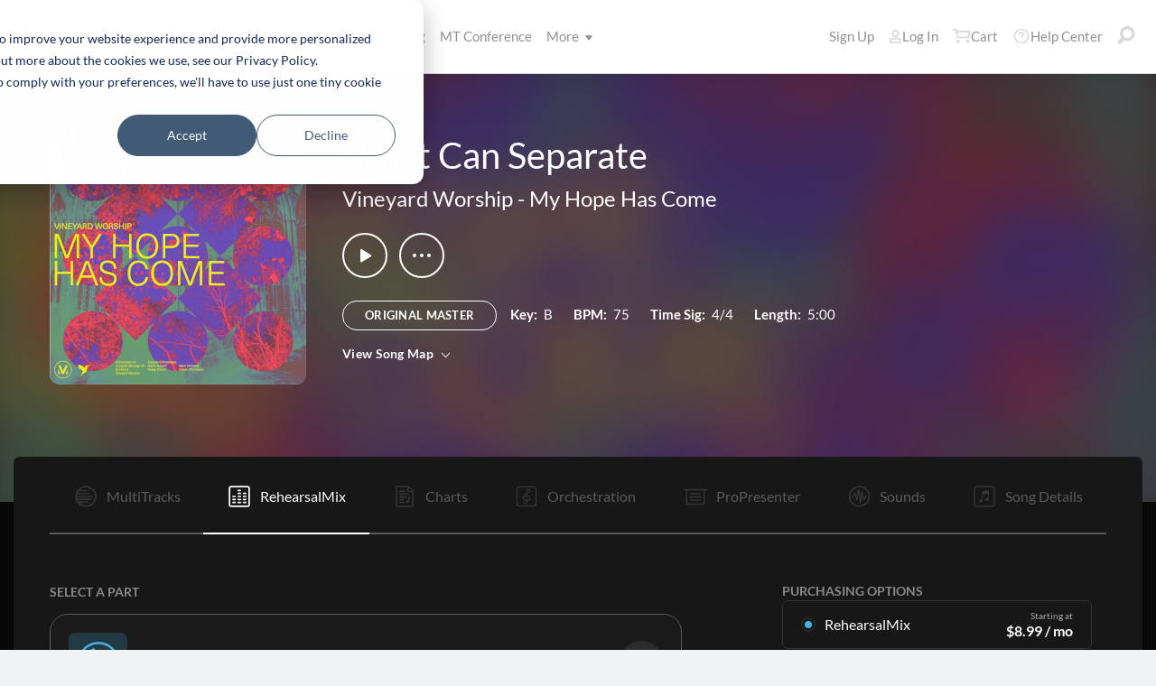

--- FILE ---
content_type: text/html; charset=utf-8
request_url: https://www.multitracks.com/songs/Vineyard-Worship/My-Hope-Has-Come/What-Can-Separate/rehearsalmix/
body_size: 23388
content:

<!DOCTYPE html>
<html lang="en">
<head id="head1"><meta name="viewport" content="width=device-width, initial-scale=1.0" /><title>
	MultiTracks.com
</title>

<!-- set the encoding of your site -->
<meta charset="utf-8">
<!-- include FavIcons -->

<!-- Favicons -->
<!-- Desktop Browsers -->
<link id="commonHeader_DesktopIcon" rel="icon" type="image/svg+xml" href="https://multitracks.blob.core.windows.net/public/images/icon/favicon/favicon-svg2.svg"></link>
<meta name="theme-color" content="#ffffff">

<!-- iOS Safari -->
<link id="commonHeader_AppleTouchIcon" rel="apple-touch-icon" sizes="180x180" href="https://multitracks.blob.core.windows.net/public/images/icon/favicon/apple-touch-icon.png"></link>
<link id="commonHeader_MaskIcon" rel="mask-icon" color="#282828" href="https://multitracks.blob.core.windows.net/public/images/icon/favicon/safari-pinned-tab.svg"></link>

<!-- Android Chrome -->
<link id="commonHeader_Manifest" rel="manifest" href="https://multitracks.blob.core.windows.net/public/images/icon/favicon/manifest.json"></link>

<!-- Windows 8 and 10 -->
<meta name="msapplication-TileColor" content="#2d89ef">
<meta id="commonHeader_MsAppConfig" name="msapplication-config" href="https://multitracks.blob.core.windows.net/public/images/icon/favicon/browserconfig.xml"></meta>

<meta name="theme-color" content="#ffffff">
<meta id="commonHeader_ogTitle" property="og:title" content="What Can Separate by Vineyard Worship | MultiTracks.com"></meta>
<meta id="commonHeader_ogDescription" property="og:description" content="Original Master MultiTracks, Charts, Patches, and instrument parts for rehearsal. View all products &amp; resources available for &quot;What Can Separate&quot; by Vineyard Worship"></meta>


<input class="js-content-path" type="hidden" value="https://mtracks.azureedge.net/public/" />

<script>
	const contentPath = "https://mtracks.azureedge.net/public/";
</script>

<!-- Google tag (gtag.js) -->
<script async src="https://www.googletagmanager.com/gtag/js?id=G-8PSL4BS3Y4"></script>
<script>
	window.dataLayer = window.dataLayer || [];
	function gtag(){dataLayer.push(arguments);}
	gtag('js', new Date());

	gtag('config', 'G-8PSL4BS3Y4');
</script>
<link rel="canonical" href="https://www.multitracks.com/songs/Vineyard-Worship/My-Hope-Has-Come/What-Can-Separate/rehearsalmix/" />
<!-- Facebook Scripts -->
<script>
	var facebook_AppId = '287486777962506';
	var facebook_PixelId = '745207308943054';
	var facebookCulture = 'en_US';
</script>
<script type="text/javascript" src="https://multitracks.blob.core.windows.net/public/scripts/v64/en/facebook.min.js?v=2"></script>
<link rel="alternate" href="https://www.multitracks.com/songs/Vineyard-Worship/My-Hope-Has-Come/What-Can-Separate/rehearsalmix/" hreflang="en" /><link rel="alternate" href="https://www.secuencias.com/songs/Vineyard-Worship/My-Hope-Has-Come/What-Can-Separate/rehearsalmix/" hreflang="es" /><link rel="alternate" href="https://www.multitracks.com.br/songs/Vineyard-Worship/My-Hope-Has-Come/What-Can-Separate/rehearsalmix/" hreflang="pt" /><link rel="alternate" href="https://www.multitracksfr.com/songs/Vineyard-Worship/My-Hope-Has-Come/What-Can-Separate/rehearsalmix/" hreflang="fr" /><link rel="alternate" href="https://www.multitracks.co.kr/songs/Vineyard-Worship/My-Hope-Has-Come/What-Can-Separate/rehearsalmix/" hreflang="ko" /><link rel="alternate" href="https://www.multitracks.id/songs/Vineyard-Worship/My-Hope-Has-Come/What-Can-Separate/rehearsalmix/" hreflang="id" /><meta property="og:type" content="website" /><meta property="og:locale" content="en_US" /><meta property="fb:app_id" content="287486777962506" /><meta property="og:image" content="https://multitracks.blob.core.windows.net/public/images/albums/520/4267.jpg" /><meta property="og:url" content="https://www.multitracks.com/songs/Vineyard-Worship/My-Hope-Has-Come/What-Can-Separate/" />

	<!-- include the site stylesheet -->
	<link media="all" rel="stylesheet" href="https://multitracks.blob.core.windows.net/public/css/v64/main.min.css?v=2">
	<!-- include jQuery library -->
	<script type="text/javascript" src="https://multitracks.blob.core.windows.net/public/scripts/v64/en/jquery.min.js?v=2"></script>
<meta name="description" content="Original Master MultiTracks, Charts, Patches, and instrument parts for rehearsal. View all products &amp; resources available for &quot;What Can Separate&quot; by Vineyard Worship" /></head>

<body id="song-details" class="premium standard is-not-purchased" data-theme="dark">
	<form method="post" action="/songs/Vineyard-Worship/My-Hope-Has-Come/What-Can-Separate/rehearsalmix/" id="form1" data-add-to-library-enabled="0" data-svg-path="/images/sprite.symbol.svg#" data-is-logged-in="0" data-app-inst-key="1c61072b-67b0-4d9c-aa67-4ec4a41c9b2a" data-add-to-setlist-enabled="0" class=" lang-en js-body-form" data-ws-footer-email-ext="aspx" data-country-id="1" data-ws-footer-email-path="/json/newsletter/" data-language-code="en" data-restricted="False" data-site-id="1" data-ws-search-action="POST" data-ws-search-path="https://api.multitracks.com/search/" data-ws-footer-email-action="POST">
<div class="aspNetHidden">
<input type="hidden" name="__EVENTTARGET" id="__EVENTTARGET" value="" />
<input type="hidden" name="__EVENTARGUMENT" id="__EVENTARGUMENT" value="" />
<input type="hidden" name="__VIEWSTATE" id="__VIEWSTATE" value="c16M8ngv3fhLhS/Ie4YAgHKORycIIA/hIwCimU4ek+Vqm5HjH0bwx63FJpMbm7XDdvUec9SgA9IS4p1xkcZVDamSNXHsVSn3mnY3xDXeojj/BBnGygq/7NkKM6tNUM1Mk64zeMl2KFnXSrWhHXcVpgEaytyB5qpuvqvvOYBn8Dg=" />
</div>

<script type="text/javascript">
//<![CDATA[
var theForm = document.forms['form1'];
if (!theForm) {
    theForm = document.form1;
}
function __doPostBack(eventTarget, eventArgument) {
    if (!theForm.onsubmit || (theForm.onsubmit() != false)) {
        theForm.__EVENTTARGET.value = eventTarget;
        theForm.__EVENTARGUMENT.value = eventArgument;
        theForm.submit();
    }
}
//]]>
</script>



<script type="text/javascript">
//<![CDATA[
var customerLanguage = 'en';var timeStyle = '12';var timeSeparator = ':';(function(c, l, a, r, i, t, y) {
				c[a] = c[a] || function() {
					(c[a].q = c[a].q || []).push(arguments)
				};
				t = l.createElement(r);
				t.async = 1;
				t.src = "https://www.clarity.ms/tag/" + i;
				y = l.getElementsByTagName(r)[0];
				y.parentNode.insertBefore(t, y);
			})(window, document, "clarity", "script", "52v7vk8jhn");window.intercomSettings = {"app_id":"kabb4vin","language_override":"en"};//]]>
</script>
<script type="text/javascript" src="https://multitracks.blob.core.windows.net/public/scripts/v64/en/usercontrols/timezone-detector.min.js?v=2" defer></script>
<script type="text/javascript">
//<![CDATA[
var globalJsEnabled = true;//]]>
</script>

<script src="https://multitracks.blob.core.windows.net/public/scripts/v64/en/WebFormsBundle.min.js?v=2" type="text/javascript"></script>
<div class="aspNetHidden">

	<input type="hidden" name="__VIEWSTATEGENERATOR" id="__VIEWSTATEGENERATOR" value="743F82D1" />
	<input type="hidden" name="__EVENTVALIDATION" id="__EVENTVALIDATION" value="cxqxjc65CBqO7xhF/r2tG4MDqj2LJtQirACBHgrSBh21+WL9Fd0pAt1csmb7fMz7KFs+Vy3Pw2DcuKDXTz8lDJ8J8JleKr/PRzCEfzi3p7/lyz0YcxpJ7JPIA2MV8TUMVnXLZmz4w39YExX2YDFdXLkqJbcR5cMRj4VBPPavKNZdznxWz+xapshyW50yQ4dglyoKBTuHsBuS85Ku8VkzTSr36qdd3ThHxlVSyW40MySCccCLva5Bot3ytzG/1hOMFmUeMGRAOwgvbGmd/wF5TUjEKnSx171MDkLU2n0a7QnHFaOARxfQ86n5fjwpEdFWNyPlqH8+2QFuE0OdrSsyYAbp7YSQ4ZBaVkeyDeP/QUiC92UL84iKQ33y0e7jfd1bZIopng7+HmfrvildfMCB9V97KN5uS66MnpZE8DhR1GYVm8u/4ISc1Fdf3dd8f/lR" />
</div>
		<noscript>
			<div>Javascript must be enabled for the correct page display</div>
		</noscript>
		<!-- allow a user to go to the main content of the page -->
		<a class="accessibility" href="#main" tabindex="21">Skip to Content</a>

		<!-- header of the page -->
		

<!-- header of the page -->
<script type="text/javascript">
//<![CDATA[
Sys.WebForms.PageRequestManager._initialize('header$ctl00', 'form1', [], [], [], 90, '');
//]]>
</script>

<div class="mobile-panel mod-left js-mobile-left js-mobile-panel">
	<a href="#" class="mobile-panel--close js-click-hide-products"></a>
	<nav id="mobile-menu-products" class="mobile-menu">
		<button class="mobile-panel--close-btn js-click-hide-products" aria-label="Close Menu">
			
<svg class="mobile-panel--close-btn--icon" role="graphics-symbol" aria-label="">
	<use xmlns:xlink="http://www.w3.org/1999/xlink" xlink:href="/images/sprite.symbol.svg#X-Close-thick"></use>
</svg>

		</button>
		<div class="mobile-menu--wrap">
			<ul data-menu="main" data-menu-id="0" class="mobile-menu--level js-menu-level">
				<li class="mobile-menu--item js-menu-item"><a class="mobile-menu--link js-menu-link" data-submenu="submenu-1" href="#">Products</a></li>
				<li class="mobile-menu--item js-menu-item"><a class="mobile-menu--link js-menu-link" data-submenu="submenu-4" href="/discovery/">Songs</a></li>
				<li class="mobile-menu--item js-menu-item"><a class="mobile-menu--link js-menu-link" data-submenu="submenu-3" href="/sounds/all/">Sounds</a></li>
				<li id="header_pricingLinkMobile" class="mobile-menu--item js-menu-item"><a class="mobile-menu--link js-menu-link" href="/pricing/">Pricing</a></li>
				<li class="mobile-menu--item js-menu-item"><a class="mobile-menu--link js-menu-link" href="/mtconference/">MT Conference</a></li>
				<li class="mobile-menu--item js-menu-item"><a class="mobile-menu--link js-menu-link" data-submenu="submenu-2" href="#">More</a></li>
			</ul>
			<!-- Submenu 1 -->
			<ul data-menu="submenu-1" data-menu-id="1" class="mobile-menu--level js-menu-level">
				<li class="mobile-menu--item js-menu-item"><a class="mobile-menu--link js-menu-link" href="/products/multitracks-one/">MultiTracks One</a></li>
				<li class="mobile-menu--item js-menu-item"><a class="mobile-menu--link js-menu-link" href="/products/live-bundle/">Live Bundle</a></li>
				<li class="mobile-menu--item js-menu-item"><a class="mobile-menu--link js-menu-link" href="/products/rehearse-bundle/">Rehearse Bundle</a></li>
				<li class="mobile-menu--item js-menu-item"><a class="mobile-menu--link js-menu-link" href="/products/mt-complete/">MT Complete<span class="mobile-menu--link--badge">New</span></a></li>
				<li id="header_cslLinkMobile" class="mobile-menu--item js-menu-item"><a class="mobile-menu--link js-menu-link" href="/products/churchstreaminglicense/">Church Licensing</a></li>
				<li class="mobile-menu--item js-menu-item"><a class="mobile-menu--link js-menu-link" href="/products/tracks/">Tracks</a></li>
				<li class="mobile-menu--item js-menu-item"><a class="mobile-menu--link js-menu-link" href="/products/playback/">Playback</a></li>
				<li class="mobile-menu--item js-menu-item"><a class="mobile-menu--link js-menu-link" href="/products/playback/rentals/">Playback Rentals</a></li>
				<li class="mobile-menu--item js-menu-item"><a class="mobile-menu--link js-menu-link" href="/products/cloud/">Cloud Pro</a></li>
				<li class="mobile-menu--item js-menu-item"><a class="mobile-menu--link js-menu-link" href="/products/rehearsalmix/">RehearsalMix</a></li>
				<li id="header_chartBuilderLinkMobile" class="mobile-menu--item js-menu-item"><a class="mobile-menu--link js-menu-link" href="/products/chartbuilder/">ChartBuilder</a></li>
				<li class="mobile-menu--item js-menu-item"><a class="mobile-menu--link js-menu-link" href="/products/chartbuilder/solopractice/">Solo Practice Bundle</a></li>
				<li class="mobile-menu--item js-menu-item"><a href="/products/chartpro/" id="header_chartsPage" class="mobile-menu--link js-menu-link">Chart Pro</a></li>
				<li class="mobile-menu--item js-menu-item"><a class="mobile-menu--link js-menu-link" href="/products/propresenter">ProPresenter Templates</a></li>
				<li class="mobile-menu--item js-menu-item"><a class="mobile-menu--link js-menu-link" href="/products/sounds/">Sounds</a></li>
			</ul>
			<ul data-menu="submenu-2" data-menu-id="2" class="mobile-menu--level js-menu-level">
				<li class="mobile-menu--item js-menu-item"><a class="mobile-menu--link js-menu-link" href="/about/">About</a></li>
				<li class="mobile-menu--item js-menu-item"><a class="mobile-menu--link js-menu-link" href="https://www.leadworshipwell.com" target="_blank">Lead Worship Well</a></li>
				<li class="mobile-menu--item js-menu-item"><a class="mobile-menu--link js-menu-link" href="/careers/">Careers</a></li>
				<li class="mobile-menu--item js-menu-item"><a class="mobile-menu--link js-menu-link" href="/sessions/">Sessions</a></li>
				<li class="mobile-menu--item js-menu-item"><a class="mobile-menu--link js-menu-link" href="/training/">Training</a></li>
			</ul> <!-- /.mobile-menu-level -->
			<ul data-menu="submenu-3" data-menu-id="3" class="mobile-menu--level js-menu-level">
				<li class="mobile-menu--item js-menu-item"><a class="mobile-menu--link js-menu-link" href="/products/sounds/">What are Sounds?</a></li>
				<li class="mobile-menu--item js-menu-item"><a class="mobile-menu--link js-menu-link" href="/products/sounds/ambient-pads/">Ambient Pads</a></li>
				<li id="header_navCollection" class="mobile-menu--item js-menu-item"><a class="mobile-menu--link js-menu-link" href="/sounds/patches/collections/">Collections</a></li>
				<li class="mobile-menu--item js-menu-item"><a class="mobile-menu--link js-menu-link" href="/sounds/bundles/">Bundles</a></li>
				<li class="mobile-menu--item js-menu-item"><a class="mobile-menu--link js-menu-link" href="/sounds/patches/">Patches</a></li>
				<li class="mobile-menu--item js-menu-item"><a class="mobile-menu--link js-menu-link" href="/products/sounds/stageready/">StageReady</a></li>
				<li class="mobile-menu--item js-menu-item"><a class="mobile-menu--link js-menu-link" href="/products/sounds/song-specific/">Song Specific Patches</a></li>
				<li class="mobile-menu--item js-menu-item"><a class="mobile-menu--link js-menu-link" href="/products/sounds/kemper/">Kemper</a></li>
				<li class="mobile-menu--item js-menu-item"><a class="mobile-menu--link js-menu-link" href="/products/drum-samples/">Drum Samples</a></li>
				<li class="mobile-menu--item js-menu-item"><a class="mobile-menu--link js-menu-link" href="/sounds/soundbeds/">Soundbeds</a></li>
				<li class="mobile-menu--item js-menu-item"><a class="mobile-menu--link js-menu-link" href="/sounds/templates/">Templates</a></li>
				<li class="mobile-menu--item js-menu-item"><a class="mobile-menu--link js-menu-link" href="/sounds/loops/">Loops</a></li>
				<li class="mobile-menu--item js-menu-item"><a class="mobile-menu--link js-menu-link" href="/producers/">Producers</a></li>
				<li class="mobile-menu--item js-menu-item"><a class="mobile-menu--link js-menu-link" href="/sounds/all/">Browse All Sounds</a></li>
			</ul> <!-- /.mobile-menu-level -->
			<ul data-menu="submenu-4" data-menu-id="4" class="mobile-menu--level js-menu-level">
				<li class="mobile-menu--item js-menu-item"><a class="mobile-menu--link js-menu-link" href="/resources/">Resources</a></li>
				<li class="mobile-menu--item js-menu-item"><a class="mobile-menu--link js-menu-link" href="/discovery/">Browse Songs</a></li>
				<li class="mobile-menu--item js-menu-item"><a class="mobile-menu--link js-menu-link" href="/songs/">Top Songs</a></li>
				<li class="mobile-menu--item js-menu-item"><a class="mobile-menu--link js-menu-link" href="/songs/?order=recent&label=New Releases">New Releases</a></li>
				<li class="mobile-menu--item js-menu-item"><a class="mobile-menu--link js-menu-link" href="/artists/">Artists</a></li>
				<li class="mobile-menu--item js-menu-item"><a class="mobile-menu--link js-menu-link" href="/albums/">Albums</a></li>
				<li class="mobile-menu--item js-menu-item"><a class="mobile-menu--link js-menu-link" href="/mtcomplete/">
					MT Complete<span class="mobile-menu--link--badge">New</span></a></li>
			</ul> <!-- /.mobile-menu-level -->
			<!-- /.mobile-menu-level -->
		</div>
		<!-- /.mobile-menu-wrap -->
	</nav>
	<!-- /.mobile-menu -->
</div>
<!-- /.mobile-panel -->

<div class="mobile-panel mod-right js-mobile-right js-mobile-panel">
	<a href="#" class="mobile-panel--close js-click-hide-account"></a>
	<nav id="mobile-menu-account" class="mobile-menu">
		<button class="mobile-panel--close-btn js-click-hide-account" aria-label="Close Menu">
			
<svg class="mobile-panel--close-btn--icon" role="graphics-symbol" aria-label="">
	<use xmlns:xlink="http://www.w3.org/1999/xlink" xlink:href="/images/sprite.symbol.svg#X-Close-thick"></use>
</svg>

		</button>
		<div class="mobile-menu--wrap">
			<ul data-menu="main" data-menu-id="0" class="mobile-menu--level js-menu-level">
				<li id="header_registerLinkMobile" class="mobile-menu--item js-menu-item"><a class="mobile-menu--link js-menu-link" href="/register/">Sign Up</a></li>
				<li id="header_loginItemMobile" class="mobile-menu--item js-menu-item">
					<a href="/login/?ReturnUrl=/songs/Vineyard-Worship/My-Hope-Has-Come/What-Can-Separate/rehearsalmix/" id="header_loginLinkMobile" class="mobile-menu--link js-menu-link">
						Log In
					</a>
				</li>
				
				
				
				<li class="mobile-menu--item js-menu-item"><a href="/cart/" id="header_mobileCartButton" class="mobile-menu--link js-menu-link js-cart-count">Cart</a></li>
				<li class="mobile-menu--item js-menu-item"><a href="https://helpcenter.multitracks.com/en/" id="header_supportLinkMobile" class="mobile-menu--link js-menu-link">Help Center</a></li>
			</ul>
			
			
			
			<ul id="header_accountSectionMobile4" data-menu="submenu-1-3" data-menu-id="4" class="mobile-menu--level js-menu-level">
				<li class="mobile-menu--item js-menu-item"><a class="mobile-menu--link js-menu-link" href="/premium/setlists/">Setlists</a></li>
				<li class="mobile-menu--item js-menu-item"><a class="mobile-menu--link js-menu-link" href="/premium/setlists/serviceTypes/">Service Types</a></li>
				<li class="mobile-menu--item js-menu-item"><a class="mobile-menu--link js-menu-link" href="/premium/setlists/planningcenter/plan/import.aspx">Import</a></li>
				<li class="mobile-menu--item js-menu-item"><a class="mobile-menu--link js-menu-link" href="/premium/setlists/planningcenter/song/link.aspx">Song Link</a></li>
			</ul>
			<ul id="header_accountSectionMobile5" data-menu="submenu-1-4" data-menu-id="5" class="mobile-menu--level js-menu-level">
				<li class="mobile-menu--item js-menu-item"><a class="mobile-menu--link js-menu-link" href="/premium/playback/rentals/">Rentals</a></li>
				<li class="mobile-menu--item js-menu-item"><a class="mobile-menu--link js-menu-link" href="/premium/custom/">Custom Click and Guide</a></li>
			</ul>
			<ul id="header_accountSectionMobile6" data-menu="submenu-1-5" data-menu-id="6" class="mobile-menu--level js-menu-level">
				<li class="mobile-menu--item js-menu-item"><a class="mobile-menu--link js-menu-link" href="/premium/chartpro/charts/">Charts</a></li>
				<li class="mobile-menu--item js-menu-item"><a class="mobile-menu--link js-menu-link" href="/premium/chartpro/stagedisplay/">Stage Display Add-On</a></li>
			</ul>
		</div>
		<!-- /.mobile-menu-wrap -->
	</nav>
	<!-- /.mobile-menu -->
</div>
<!-- /.mobile-panel -->

<header class="header mod-interior remodal-bg">
	<div class="header--holder">

		<div class="header--mobile mod-en js-media-search-mobile-container">
			<a class="header--mobile--link dots mod-horiz js-click-show-products" href="#">
				<div class="dots--item"></div>
				<div class="dots--item"></div>
				<div class="dots--item"></div>
			</a>

			<a class="header--mobile--logo" href="/">
				<img src="https://multitracks.blob.core.windows.net/public/images/site/logo/1/logo-mono.svg" id="header_logo" class="header--mobile--logo--img mod-full" alt="MultiTracks.com" />
				
<svg class="header--mobile--logo--img mod-mark" role="graphics-symbol" aria-label="">
	<use xmlns:xlink="http://www.w3.org/1999/xlink" xlink:href="/images/sprite.symbol.svg#mt-death-star"></use>
</svg>

			</a>

			<div class="header--mobile--right">
				<a class="header--mobile--link u-space-10r js-global-search-trigger" href="#" >
					
<svg class="header--mobile--link--icon" role="graphics-symbol" aria-label="">
	<use xmlns:xlink="http://www.w3.org/1999/xlink" xlink:href="/images/sprite.symbol.svg#Search-Input"></use>
</svg>

				</a>

				<div class="header--mobile--search search">
					<input accesskey="4" type="text" placeholder="Search" class="search--input input mod-search js-media-search-mobile" name="" value="">
					<a href="#" class="search--submit js-media-search-mobile-btn">
						
<svg class="search--submit--icon" role="graphics-symbol" aria-label="">
	<use xmlns:xlink="http://www.w3.org/1999/xlink" xlink:href="/images/sprite.symbol.svg#Search-Input"></use>
</svg>

					</a><!-- /.search-submit -->
				</div><!-- /.header-mobile-search -->

				<a href="#" class="header--mobile--search--close btn-text js-media-search-mobile-close">Cancel</a><!-- /.search-submit -->

				<a class="header--mobile--link js-click-show-account" href="#">
					
<svg class="header--mobile--link--icon" role="graphics-symbol" aria-label="">
	<use xmlns:xlink="http://www.w3.org/1999/xlink" xlink:href="/images/sprite.symbol.svg#account"></use>
</svg>

				</a>
			</div><!-- /.header-mobile-right -->
		</div><!-- /.header-mobile -->

		<div class="header--left">
			<a class="header--left--logo" href="/">
				<img src="https://multitracks.blob.core.windows.net/public/images/site/logo/1/logo-mono.svg" id="header_logoFull" class="header--left--logo--img mod-full" alt="MultiTracks.com" />
			</a>

			<div class="header--mobile mod-right">
				<a class="header--mobile--link js-click-show-account" href="#">
					
<svg class="header--mobile--link--icon" role="graphics-symbol" aria-label="">
	<use xmlns:xlink="http://www.w3.org/1999/xlink" xlink:href="/images/sprite.symbol.svg#account"></use>
</svg>

				</a>
			</div>
			<ul class="header--left--nav navigation-links">
				<li class="navigation-links--item mod-submenu js-hoverable-link">
					<a class="navigation-links--item--link" href="#">Products
						
<svg class="navigation-links--item--menu-icon" role="graphics-symbol" aria-label="">
	<use xmlns:xlink="http://www.w3.org/1999/xlink" xlink:href="/images/sprite.symbol.svg#icon-submenu"></use>
</svg>

					</a>
					<div class="navigation-links--submenu">
						<ul class="navigation-links--submenu--wrap">
							<li class="navigation-links--submenu--item">
								<a class="navigation-links--submenu--item--link" href="/products/multitracks-one/">MultiTracks One</a>
							</li>
							<li class="navigation-links--submenu--item">
								<a class="navigation-links--submenu--item--link" href="/products/live-bundle/">Live Bundle</a>
							</li>
							<li class="navigation-links--submenu--item">
								<a class="navigation-links--submenu--item--link" href="/products/rehearse-bundle/">Rehearse Bundle</a>
							</li>
							<li id="header_headerMTCompleteProductListItem" class="navigation-links--submenu--item">
								<a class="navigation-links--submenu--item--link" href="/products/mt-complete/">MT Complete</a>
								<span class="navigation-links--submenu--item--badge">New</span>
							</li>
							<li id="header_cslLink" class="navigation-links--submenu--item">
								<a class="navigation-links--submenu--item--link" href="/products/churchstreaminglicense/">Church Licensing</a>
							</li>
							<li class="navigation-links--submenu--item">
								<a class="navigation-links--submenu--item--link" href="/products/tracks/">Tracks</a>
							</li>
							<li class="navigation-links--submenu--item">
								<a class="navigation-links--submenu--item--link" href="/products/playback/">Playback</a>
							</li>
							<li class="navigation-links--submenu--item">
								<a class="navigation-links--submenu--item--link" href="/products/playback/rentals/">Playback Rentals</a>
							</li>
							<li class="navigation-links--submenu--item">
								<a class="navigation-links--submenu--item--link" href="/products/cloud/">Cloud Pro</a>
							</li>
							<li class="navigation-links--submenu--item">
								<a class="navigation-links--submenu--item--link" href="/products/rehearsalmix/">RehearsalMix</a>
							</li>
							<li id="header_chartBuilderLink" class="navigation-links--submenu--item">
								<a class="navigation-links--submenu--item--link" href="/products/chartbuilder/">ChartBuilder</a>
							</li>
							<li class="navigation-links--submenu--item">
								<a class="navigation-links--submenu--item--link" href="/products/chartbuilder/solopractice/">Solo Practice Bundle</a>
							</li>
							<li class="navigation-links--submenu--item">
								<a href="/products/chartpro/" id="header_chartsPageMobile" class="navigation-links--submenu--item--link">Chart Pro</a>
							</li>
							<li class="navigation-links--submenu--item">
								<a class="navigation-links--submenu--item--link" href="/products/propresenter/">ProPresenter Templates</a>
							</li>
							<li class="navigation-links--submenu--item">
								<a class="navigation-links--submenu--item--link" href="/products/sounds/">Sounds</a>
							</li>
						</ul>
					</div>
				</li>
				<li class="navigation-links--item mod-submenu mod-sounds js-hoverable-link">
					<a class="navigation-links--item--link" href="/discovery/">Songs
						
<svg class="navigation-links--item--menu-icon" role="graphics-symbol" aria-label="">
	<use xmlns:xlink="http://www.w3.org/1999/xlink" xlink:href="/images/sprite.symbol.svg#icon-submenu"></use>
</svg>

					</a>
					<div class="navigation-links--submenu">
						<ul class="navigation-links--submenu--wrap">
							<li class="navigation-links--submenu--item">
								<a class="navigation-links--submenu--item--link" href="/resources/">Resources</a>
							</li>
							<li class="navigation-links--submenu--item">
								<a class="navigation-links--submenu--item--link" href="/discovery/">Browse Songs</a>
							</li>
							<li class="navigation-links--submenu--item">
								<a class="navigation-links--submenu--item--link" href="/songs/">Top Songs</a>
							</li>
							<li class="navigation-links--submenu--item">
								<a class="navigation-links--submenu--item--link" href="/songs/?order=recent&label=New Releases">New Releases</a>
							</li>
							<li class="navigation-links--submenu--item">
								<a class="navigation-links--submenu--item--link" href="/artists/">Artists</a>
							</li>
							<li class="navigation-links--submenu--item">
								<a class="navigation-links--submenu--item--link" href="/albums/">Albums</a>
							</li>

							<li class="navigation-links--submenu--item">
								<a class="navigation-links--submenu--item--link" href="/mtcomplete/">
									MT Complete
								</a>
								<span class="navigation-links--submenu--item--badge">New</span>
							</li>
						</ul>
					</div>
				</li>
				<li class="navigation-links--item mod-submenu mod-sounds js-hoverable-link">
					<a class="navigation-links--item--link" href="/sounds/all/">Sounds
						
<svg class="navigation-links--item--menu-icon" role="graphics-symbol" aria-label="">
	<use xmlns:xlink="http://www.w3.org/1999/xlink" xlink:href="/images/sprite.symbol.svg#icon-submenu"></use>
</svg>

					</a>
					<div class="navigation-links--submenu">
						<ul class="navigation-links--submenu--wrap">
							<li class="navigation-links--submenu--item">
								<a class="navigation-links--submenu--item--link" href="/products/sounds/ambient-pads/">Ambient Pads</a>
							</li>
							<li id="header_navCollection1" class="navigation-links--submenu--item">
								<a class="navigation-links--submenu--item--link" href="/sounds/patches/collections/">Collections</a>
							</li>
							<li class="navigation-links--submenu--item">
								<a class="navigation-links--submenu--item--link" href="/sounds/bundles/">Bundles</a>
							</li>
							<li class="navigation-links--submenu--item">
								<a class="navigation-links--submenu--item--link" href="/sounds/patches/">Patches</a>
							</li>
							<li class="navigation-links--submenu--item">
								<a class="navigation-links--submenu--item--link" href="/products/sounds/stageready/">StageReady</a>
							</li>
							<li class="navigation-links--submenu--item">
								<a class="navigation-links--submenu--item--link" href="/products/sounds/song-specific/">Song Specific Patches</a>
							</li>
							<li class="navigation-links--submenu--item">
								<a class="navigation-links--submenu--item--link" href="/products/sounds/kemper/">Kemper Profiles</a>
							</li>
							<li class="navigation-links--submenu--item">
								<a class="navigation-links--submenu--item--link" href="/products/drum-samples/">Drum Samples</a>
							</li>
							<li class="navigation-links--submenu--item">
								<a class="navigation-links--submenu--item--link" href="/sounds/soundbeds/">Soundbeds</a>
							</li>
							<li class="navigation-links--submenu--item">
								<a class="navigation-links--submenu--item--link" href="/sounds/templates/">Templates</a>
							</li>
							<li class="navigation-links--submenu--item">
								<a class="navigation-links--submenu--item--link" href="/sounds/loops/">Loops</a>
							</li>
							<li class="navigation-links--submenu--item">
								<a class="navigation-links--submenu--item--link" href="/producers/">Producers</a>
							</li>
							<li class="navigation-links--submenu--item">
								<a class="navigation-links--submenu--item--link" href="/products/sounds/">What are Sounds?</a>
							</li>
						</ul>
					</div>
				</li>
				<li id="header_pricingLink" class="navigation-links--item">
					<a class="navigation-links--item--link" href="/pricing/">Pricing</a>
				</li>
				<li class="navigation-links--item">
					<a class="navigation-links--item--link" href="/mtconference/">MT Conference</a>
				</li>
				<li class="navigation-links--item mod-submenu js-hoverable-link">
					<a class="navigation-links--item--link" href="#">
						More
						
<svg class="navigation-links--item--menu-icon" role="graphics-symbol" aria-label="">
	<use xmlns:xlink="http://www.w3.org/1999/xlink" xlink:href="/images/sprite.symbol.svg#icon-submenu"></use>
</svg>

					</a>
					<div class="navigation-links--submenu">
						<ul class="navigation-links--submenu--wrap">
							<li class="navigation-links--submenu--item">
								<a class="navigation-links--submenu--item--link" href="/about/">About</a>
							</li>
							<li class="navigation-links--submenu--item">
								<a class="navigation-links--submenu--item--link" href="https://www.leadworshipwell.com" target="_blank">Lead Worship Well</a>
							</li>
							<li class="navigation-links--submenu--item">
								<a class="navigation-links--submenu--item--link" href="/careers/">Careers</a>
							</li>
							<li class="navigation-links--submenu--item">
								<a class="navigation-links--submenu--item--link" href="/sessions/">Sessions</a>
							</li>
							<li class="navigation-links--submenu--item">
								<a class="navigation-links--submenu--item--link" href="/training/">Training</a>
							</li>
						</ul>
					</div>
				</li>
			</ul>
			<!-- /.header-left-nav -->
		</div>
		<!-- /.header-left -->
		<div class="header--right mod-en">
			<ul class="header--right--nav navigation-links js-search-control">

				<li id="header_registerLink" class="navigation-links--item mod-popup">
					<a class="navigation-links--item--link" href="/register/">Sign Up
					</a>
				</li>
				<li id="header_loginItem" class="navigation-links--item mod-popup">
					<a href="/login/?ReturnUrl=/songs/Vineyard-Worship/My-Hope-Has-Come/What-Can-Separate/rehearsalmix/" id="header_loginLink" class="navigation-links--item--link">
						
<svg class="navigation-links--item--icon mod-account" role="graphics-symbol" aria-label="">
	<use xmlns:xlink="http://www.w3.org/1999/xlink" xlink:href="/images/sprite.symbol.svg#account"></use>
</svg>

						Log In
					</a>
				</li>
				<li class="navigation-links--item mod-popup js-hoverable-link">
					
					
					<!-- /.nav-links-popup -->
				</li>
				<!-- /.navigation-links-item -->

				<li class="navigation-links--item mod-popup js-hoverable-link">
					<a href="/cart/" id="header_cartButton" class="navigation-links--item--link mod-cart js-cart-count">
						
<svg class="navigation-links--item--icon" role="graphics-symbol" aria-label="">
	<use xmlns:xlink="http://www.w3.org/1999/xlink" xlink:href="/images/sprite.symbol.svg#cart"></use>
</svg>

						Cart
					</a>
					<div class="navigation-links--popup cart-popup">
						<div class="cart-popup--wrap">
							<div id="header_emptycart" class="cart-popup--emptycart js-empty-cart">
								<h3>Your shopping cart is empty</h3>
								<p>But it wants to be full. Fill it with MultiTracks, Charts, Subscriptions, and more!</p>
							</div>
							
							<!-- /.cart-popup-checkout-box -->
							
						</div>
					</div>
					<!-- /.nav-links-popup -->
				</li>
				<!-- /.navigation-links-item -->

				<li class="navigation-links--item">
					<a href="https://helpcenter.multitracks.com/en/" id="header_supportLink" class="navigation-links--item--link">
						
<svg class="navigation-links--item--icon" role="graphics-symbol" aria-label="">
	<use xmlns:xlink="http://www.w3.org/1999/xlink" xlink:href="/images/sprite.symbol.svg#support"></use>
</svg>

						Help Center
					</a>
				</li>

				<li class="navigation-links--item">
					<a href="#" class="navigation-links--item--link js-global-search-trigger">
						
<svg class="navigation-links--item--icon" role="graphics-symbol" aria-label="">
	<use xmlns:xlink="http://www.w3.org/1999/xlink" xlink:href="/images/sprite.symbol.svg#Search-Input"></use>
</svg>

					</a>
				</li> <!-- /.navigation-links-item -->
				<!-- /.navigation-links-item -->
			</ul>
			<!-- /.header-right-nav -->
		</div>
		<!-- /.header-right -->
	</div>
	<!-- /.header-holder -->
</header>
<!-- /.header -->

<template class="js-media-search-artist">
	<a href="#" class="media-search--results--item mod-artists js-media-search-item-link">
		<img class="media-search--results--item--img js-media-search-item-img" src="" srcset="">
		<div class="media-search--results--item--text">
			<span class="media-search--results--item--title js-media-search-item-title"></span>
		</div>
	</a>
</template>

<template class="js-media-search-album">
	<a href="#" class="media-search--results--item mod-albums js-media-search-item-link">
		<img class="media-search--results--item--img js-media-search-item-img" src="" srcset="">
		<div class="media-search--results--item--text">
			<span class="media-search--results--item--title js-media-search-item-title"></span>
			<span class="media-search--results--item--sub-title js-media-search-item-subtitle"></span>
		</div>
	</a>
</template>

<template class="js-media-search-song">
	<a href="#" class="media-search--results--item mod-songs js-media-search-item-link">
		<div class="media-search--results--item--text">
			<span class="media-search--results--item--title js-media-search-item-title"></span>
			<span class="media-search--results--item--sub-title js-media-search-item-subtitle"></span>
		</div>
	</a>
</template>

<template class="js-media-search-holder">
	<div class="media-search--results--section js-media-group">
		<div class="media-search--results--section--header">
			<span class="media-search--results--section--header--type js-holder-title"></span>
			<a href="#" class="media-search--results--section--header--link js-media-see-more u-hide" tabindex="-1">See More</a>
		</div>
		<div class="media-search--results--section--content js-media-group-results">
		</div>
	</div>
</template>

<div id="search-app"></div>



<div data-modal-id="add-to-setlist" data-csl="1"  data-show-pinned="0" class="modal mod-vue">
	<div data-modal-action="close" class="u-hide"></div>
	<div
		data-vue-app="add-to-setlist"
		data-endpoint-path="/json/setlist/songactions/"
		data-endpoint-ext="aspx"
		data-endpoint-action="POST"
		data-user-locale="en"
		data-user-date-format="n/j/Y"
		data-user-time-format="h:i K"
		data-is-twenty-four="0">
	</div>
	<template class="js-keypicker-template">
		<h2 class="form-row--label u-color-gray-6">Key</h2>
		<div class="keypicker--container js-keypicker-container"></div>
		<div class="keypicker--container">
			<div class="keypicker--btn filter-select--tip">
				<input class="keypicker--btn--input js-keypicker-accidental js-keypicker-flat"
					id="radio10" type="checkbox" name="accidental" value="flat" />
				<label class="keypicker--btn--label" for="radio10">
					
<svg class="keypicker--btn--icon" role="graphics-symbol" aria-label="">
	<use xmlns:xlink="http://www.w3.org/1999/xlink" xlink:href="/images/sprite.symbol.svg#flat"></use>
</svg>

				</label>
			</div>
			<div class="keypicker--btn filter-select--tip">
				<input class="keypicker--btn--input js-keypicker-accidental js-keypicker-sharp"
					id="radio9" type="checkbox" name="accidental" value="sharp" />
				<label class="keypicker--btn--label" for="radio9">
					
<svg class="keypicker--btn--icon" role="graphics-symbol" aria-label="">
	<use xmlns:xlink="http://www.w3.org/1999/xlink" xlink:href="/images/sprite.symbol.svg#sharp"></use>
</svg>

				</label>
			</div>
		</div>
	</template>
	<template class="js-keypicker-note-template">
		<div class="keypicker--btn">
			<input class="keypicker--btn--input js-keypicker-note" id="radio1" type="radio" name="key" value="" />
			<label class="keypicker--btn--label js-keypicker-note-label" for="radio1"></label>
		</div>
	</template>
</div>


<input name="header$timezone$timeOffset" type="hidden" id="header_timezone_timeOffset" class="js-timezone-offset" />
<input name="header$timezone$timeZoneCode" type="hidden" id="header_timezone_timeZoneCode" class="js-timezone-code" />

 














<!-- MT Conference Banner -->




<input name="header$cloudPdfChartsEnabled" type="hidden" id="header_cloudPdfChartsEnabled" class="js-cloud-pdf-charts-enabled" value="true" />

<script type="text/javascript" src="https://multitracks.blob.core.windows.net/public/scripts/v64/en/main/util-action-notification.min.js?v=2"></script>
<script type="text/javascript" src="https://multitracks.blob.core.windows.net/public/scripts/v64/en/main/util-app-insights.min.js?v=2"></script>
<script type="text/javascript" src="https://multitracks.blob.core.windows.net/public/scripts/v64/en/main/site-header.min.js?v=2" defer></script>


		<div id="dynaCacheBody">
	

			<div class="wrapper mod-gray remodal-bg">

				
<div class="song-banner">
	<div class="song-banner--hero">
		<div class="song-banner--hero--img" style="background-image: url(https://multitracks.blob.core.windows.net/public/images/albums/568/4267.jpg)"></div>
	</div>
	<div class="song-banner--info--holder">
		<div class="song-banner--info--album">

			<!-- Multi of the month banner -->
			

			<!-- POTW banner -->
			

			<img class="u-img"
				alt="What Can Separate By Vineyard Worship"
				src="https://multitracks.blob.core.windows.net/public/images/albums/284/4267.jpg"
				srcset="https://multitracks.blob.core.windows.net/public/images/albums/284/4267.jpg,
					https://multitracks.blob.core.windows.net/public/images/albums/568/4267.jpg 2x">
		</div>

		<div class="song-banner--info">
			<h1 class="song-banner--title">What Can Separate</h1>
			<h2 class="song-banner--artist">
				<a href="/artists/Vineyard-Worship/">Vineyard Worship</a> - 
				<a href="/songs/Vineyard-Worship/My-Hope-Has-Come/">My Hope Has Come</a>
			</h2>

			<div class="song-banner--btn--holder">
				

				<a href="#" class="song-banner--btn song-banner--tip--opener js-player-opener"
					data-stem-id="24736570"
					data-song-id="17142"
					data-stem-mobile-title="What Can Separate (B)"
					data-stem-title="What Can Separate (B)"
					data-mix-types="false"
					data-key-id="0"
					data-source="public"
					data-song-duration="300.8"
					data-preview-begin="185"
					data-preview-end="236"
					data-waveform="https://multitracks.blob.core.windows.net/public/images/stem/24736570.png"
					data-autoplay="1"
					data-preview-player="1"
					style="display: inline-block">

					
<svg class="u-icon" role="graphics-symbol" aria-label="">
	<use xmlns:xlink="http://www.w3.org/1999/xlink" xlink:href="/images/sprite.symbol.svg#btn-play"></use>
</svg>

				</a>

				<div class="song-banner--btn btn-action tiny-menu--trigger is-click js-inner-link js-tiny-menu u-is-clickable">
					
<svg class="u-icon" role="graphics-symbol" aria-label="">
	<use xmlns:xlink="http://www.w3.org/1999/xlink" xlink:href="/images/sprite.symbol.svg#btn-more"></use>
</svg>

					<div class="tiny-menu mod-song-details mod-right-mobile">
						<a class="tiny-menu--link js-inner-link" href="https://music.apple.com/us/album/what-can-separate/1518114343?i=1518114356" style="display: block">Preview in Apple Music</a>
						<a class="tiny-menu--link js-inner-link" href="https://open.spotify.com/track/7fnZRPWCwqFoH9E7hcta3O?si=26kbZe3ASM-8HBkNMXOlFA" style="display: block">Preview in Spotify</a>
						<a class="tiny-menu--link js-inner-link" href="/songs/?label=My Hope Has Come&albumID=4267">All songs from My Hope Has Come</a>
						
								<a class="tiny-menu--link js-inner-link" href="/artists/Vineyard-Worship/">More From Vineyard Worship</a>
							
					</div>
				</div>
			</div>

			<div class="song-banner--master--details info-tip info-tip--opener">
				<span class="song-banner--master">Original Master</span>
				<div class="song-banner--master--info-tip--slide info-tip--slide u-hide-mobile" data-placement="right-end">
					<p class="song-banner--master--info-tip--text">Tracks for this song are from the Original Master Recording.</p>
					<a class="song-banner--master--info-tip--link mod-brand mod-no-underline" href="/products/tracks/">Learn More</a>
				</div>
				<dl class="song-banner--meta-list">
					<div class="song-banner--meta-list--group">
						<dt class="song-banner--meta-list--term">
							Key:
						</dt>
						<dd class="song-banner--meta-list--desc">
							B
						</dd>
					</div>
					<div class="song-banner--meta-list--group">
						<dt class="song-banner--meta-list--term">
							BPM:
						</dt>
						<dd class="song-banner--meta-list--desc">
							75
						</dd>
					</div>
					<div class="song-banner--meta-list--group" style="display:">
						<dt class="song-banner--meta-list--term">
							Time Sig:
						</dt>
						<dd class="song-banner--meta-list--desc">
							4/4
						</dd>
					</div>
					<div class="song-banner--meta-list--group">
						<dt class="song-banner--meta-list--term">
							Length:
						</dt>
						<dd class="song-banner--meta-list--desc">
							5:00
						</dd>
					</div>
				</dl>
			</div>

			<div class="song-banner--song-sections--wrapper js-control-song-wrapper">
				<div class="song-banner--song-sections--controls js-control-song-map u-hide-mobile">
					<span class="song-banner--song-sections--open js-open-song-map">View Song Map</span>
					<span class="song-banner--song-sections--close js-close-song-map u-hide">Hide Song Map</span>
					<span class="song-banner--song-sections--carat"></span>
				</div>
				<div id="songDetailsHeader_songMapSection" class="song-banner--song-sections u-hide-mobile">
					<div class="song-banner--song-sections--list">
						<span id="songDetailsHeader_songMapContent"><div class="song-banner--song-sections--list--item song-banner--tip--opener"><div class="song-banner--song-sections--list--item--content"><span>I</span></div><span class="song-banner--tip">Intro</span></div><div class="song-banner--song-sections--list--item song-banner--tip--opener"><div class="song-banner--song-sections--list--item--content"><span>I</span></div><span class="song-banner--tip">Intro</span></div><div class="song-banner--song-sections--list--item song-banner--tip--opener"><div class="song-banner--song-sections--list--item--content"><span>V1</span></div><span class="song-banner--tip">Verse 1</span></div><div class="song-banner--song-sections--list--item song-banner--tip--opener"><div class="song-banner--song-sections--list--item--content"><span>Pr</span></div><span class="song-banner--tip">Pre Chorus 1</span></div><div class="song-banner--song-sections--list--item song-banner--tip--opener"><div class="song-banner--song-sections--list--item--content"><span>C</span></div><span class="song-banner--tip">Chorus</span></div><div class="song-banner--song-sections--list--item song-banner--tip--opener"><div class="song-banner--song-sections--list--item--content"><span>V2</span></div><span class="song-banner--tip">Verse 2</span></div><div class="song-banner--song-sections--list--item song-banner--tip--opener"><div class="song-banner--song-sections--list--item--content"><span>Pc</span></div><span class="song-banner--tip">Pre Chorus</span></div><div class="song-banner--song-sections--list--item song-banner--tip--opener"><div class="song-banner--song-sections--list--item--content"><span>C</span></div><span class="song-banner--tip">Chorus</span></div><div class="song-banner--song-sections--list--item song-banner--tip--opener"><div class="song-banner--song-sections--list--item--content"><span>B</span></div><span class="song-banner--tip">Bridge</span></div><div class="song-banner--song-sections--list--item song-banner--tip--opener"><div class="song-banner--song-sections--list--item--content"><span>B</span></div><span class="song-banner--tip">Bridge</span></div><div class="song-banner--song-sections--list--item song-banner--tip--opener"><div class="song-banner--song-sections--list--item--content"><span>C</span></div><span class="song-banner--tip">Chorus</span></div><div class="song-banner--song-sections--list--item song-banner--tip--opener"><div class="song-banner--song-sections--list--item--content"><span>B</span></div><span class="song-banner--tip">Bridge</span></div><div class="song-banner--song-sections--list--item song-banner--tip--opener"><div class="song-banner--song-sections--list--item--content"><span>B</span></div><span class="song-banner--tip">Bridge</span></div><div class="song-banner--song-sections--list--item song-banner--tip--opener"><div class="song-banner--song-sections--list--item--content"><span>O</span></div><span class="song-banner--tip">Outro</span></div><div class="song-banner--song-sections--list--item song-banner--tip--opener"><div class="song-banner--song-sections--list--item--content"><span>E</span></div><span class="song-banner--tip">Ending</span></div></span>
					</div>
				</div>
			</div>
		</div>
	</div>
</div>
<script type="application/ld+json">
{
  "@context": "http://schema.org",
  "@type": "BreadcrumbList",
  "itemListElement": [{
	"@type": "ListItem",
	"position": 1,
	"item": {
	  "@id": "https://www.multitracks.com/artists/",
	  "name": "Artists"
	}
  },{
	"@type": "ListItem",
	"position": 2,
	"item": {
	  "@id": "https://www.multitracks.com/artists/Vineyard-Worship/",
	  "name": "Vineyard Worship",
	  "image": "https://multitracks.blob.core.windows.net/public/images/artists/cover/512/360.jpg"
	}
  },{
	"@type": "ListItem",
	"position": 3,
	"item": {
	  "@id": "https://www.multitracks.com/songs//Vineyard-Worship/My-Hope-Has-Come/",
	  "name": "My Hope Has Come",
	  "image": "https://multitracks.blob.core.windows.net/public/images/albums/568/4267.jpg"
	}
  },{
	"@type": "ListItem",
	"position": 4,
	"item": {
	  "@id": "https://www.multitracks.com/songs/Vineyard-Worship/My-Hope-Has-Come/What-Can-Separate/",
	  "name": "What Can Separate",
	  "image": "https://multitracks.blob.core.windows.net/public/images/albums/568/4267.jpg"
	}
  }]
}
</script>


				<div class="song-details--container u-container">
					<div class="song-details--holder js-tabs">

						

<div class="song-details--nav--row u-row" id="navigation">
	<nav class="hero-nav u-col-xs-12">
		<ul class="hero-nav--list">
			<li id="songDetailsTabs_mtTab" class="hero-nav--list--item">
				<a class="" href="/songs/Vineyard-Worship/My-Hope-Has-Come/What-Can-Separate/multitracks/#navigation">
					
<svg class="icon" role="graphics-symbol" aria-label="">
	<use xmlns:xlink="http://www.w3.org/1999/xlink" xlink:href="/images/sprite.symbol.svg#ds-tracks-sm"></use>
</svg>

					<span class="u-hide-mobile">MultiTracks</span>
				</a>
			</li>
		
			<li id="songDetailsTabs_rmTab" class="hero-nav--list--item">
				<a class="is-active" href="/songs/Vineyard-Worship/My-Hope-Has-Come/What-Can-Separate/rehearsalmix/#navigation">
					
<svg class="icon" role="graphics-symbol" aria-label="">
	<use xmlns:xlink="http://www.w3.org/1999/xlink" xlink:href="/images/sprite.symbol.svg#ds-rehearsalmix-sm"></use>
</svg>

					<span class="u-hide-mobile">RehearsalMix</span>
				</a>
			</li>
			<li id="songDetailsTabs_chTab" class="hero-nav--list--item">
				<a class="" href="/songs/Vineyard-Worship/My-Hope-Has-Come/What-Can-Separate/charts/#navigation">
					
<svg class="icon" role="graphics-symbol" aria-label="">
	<use xmlns:xlink="http://www.w3.org/1999/xlink" xlink:href="/images/sprite.symbol.svg#ds-charts-sm"></use>
</svg>

					<span class="u-hide-mobile">Charts</span>
				</a>
			</li>
			<li class="hero-nav--list--item">
				<a class="" href="/songs/Vineyard-Worship/My-Hope-Has-Come/What-Can-Separate/orchestration/#navigation">
					
<svg class="icon" role="graphics-symbol" aria-label="">
	<use xmlns:xlink="http://www.w3.org/1999/xlink" xlink:href="/images/sprite.symbol.svg#ds-orchestration-sm"></use>
</svg>

					<span>Orchestration</span>
				</a>
			</li>
			<li id="songDetailsTabs_ppTab" class="hero-nav--list--item">
				<a class="" href="/songs/Vineyard-Worship/My-Hope-Has-Come/What-Can-Separate/propresenter/#navigation">
					
<svg class="icon" role="graphics-symbol" aria-label="">
	<use xmlns:xlink="http://www.w3.org/1999/xlink" xlink:href="/images/sprite.symbol.svg#ds-propresenter-sm"></use>
</svg>

					<span class="u-hide-mobile">ProPresenter</span>
				</a>
			</li>
			<li id="songDetailsTabs_patchesTab" class="hero-nav--list--item">
				<a class="" href="/songs/Vineyard-Worship/My-Hope-Has-Come/What-Can-Separate/patches/#navigation">
					
<svg class="icon" role="graphics-symbol" aria-label="">
	<use xmlns:xlink="http://www.w3.org/1999/xlink" xlink:href="/images/sprite.symbol.svg#ds-sounds-sm"></use>
</svg>

					<span class="u-hide-mobile">Sounds</span>
				</a>
			</li>
			<li id="songDetailsTabs_soTab" class="hero-nav--list--item">
				<a class="" href="/songs/Vineyard-Worship/My-Hope-Has-Come/What-Can-Separate/overview/#navigation">
					
<svg class="icon" role="graphics-symbol" aria-label="">
	<use xmlns:xlink="http://www.w3.org/1999/xlink" xlink:href="/images/sprite.symbol.svg#ds-overview-sm"></use>
</svg>

					<span class="u-hide-mobile">Song Details</span>
				</a>
			</li>
		</ul><!-- /.hero-nav-list -->
	</nav><!-- /.discovery-nav -->
</div><!-- /.u-row -->

						<!-- REHEARSALMIX TAB -->
						<section id="rehearsalmix" class="song-details--section--holder mod-rm-tab">

							<section class="song-details--rehearsal-mix">

								<div class="song-details--rehearsal-mix--top js-rehearsalmix-top-section">

									<section id="rehearsalMixPurchase" data-mo-step="1">
										<div class="song-purchase-box">
											<h3 class="song-purchase-box--header">Purchasing Options</h3>
											<div class="song-purchase-box--option mod-sub">
												<div class="song-purchase-box--option--top">
													<div class="song-purchase-box--option--top--name radio">
														<label for="purchaseOption" class="song-purchase-box--option--top--label">
														</label>
														<input id="purchaseOption" name="purchaseOption" class="song-purchase-box--option--top--input radio--btn" type="radio" checked />
														<label for="purchaseOption" class="radio--innards"></label>
														<p class="song-purchase-box--option--top--title radio--label">
															RehearsalMix
														</p>
													</div>

													<div class="song-purchase-box--option--top--price">
														<span class="song-purchase-box--option--top--price--start">Starting at</span>
														<span>
															<span id="rehearsalMixPrice"><span class="u-currency-sign">$</span><span class="u-currency-amount" data-currency-code="USD">8.99</span></span>
														</span>
														/ mo
													</div>
												</div>
												<div class="song-purchase-box--option--bottom">
													<div id="rmixPurchaseDescription" class="song-purchase-box--option--bottom--description">
														Mixes created from the Original Master Recording. Available in all 12 keys with Up and Minus mixes for each part plus the original song.
													</div>
													<a href="/products/rehearsalmix/" class="song-purchase-box--option--bottom--link">Learn More</a>
													<a href="/pricing/config.aspx?productID=102" id="rmixSubscribe" class="song-purchase-box--option--bottom--btn btn-large">
														Subscribe
													</a>
												</div>
											</div>
										</div>
									</section>

									<section id="mixIsolation">
										<h2 class="keypicker--text mod-song-details">ISOLATION</h2>

										<div class="keypicker--container mod-slim js-mix-isolation">
											<div class="keypicker--btn">
												<input class="keypicker--btn--input mod-mix-isolation"
													name="mixIsolation"
													id="upMixIso"
													type="radio"
													value="flat"
													checked />
												<label class="keypicker--btn--label mod-mix-isolation" for="upMixIso">
													Up Mix
												</label>
											</div>
											<div class="keypicker--btn">
												<input class="keypicker--btn--input mod-mix-isolation"
													name="mixIsolation"
													id="downMixIso"
													type="radio"
													value="flat" />
												<label class="keypicker--btn--label mod-mix-isolation" for="downMixIso">
													Minus Mix
												</label>
											</div>
										</div>
									</section>

									<section id="keypicker">
										<div class="filter-select mod-no-margin js-rmix-keypicker">
											<h2 class="keypicker--text mod-song-details">Key</h2>
											<div class="keypicker--container mod-slim js-keypicker-container">
												
														<div class="filter-select--tip keypicker--btn">
															<input class="keypicker--btn--input js-keypicker-note "
																id="radio0"
																type="radio"
																name="key"
																value="C"
																data-filter-id="key"
																data-root-id="10"
																data-sharp-id="13"
																data-flat-id="0"
																 />
															<label class="keypicker--btn--label js-keypicker-note-label" for="radio0">C</label>
															<div class="filter-select--tip--slide">
																<p>Purchase RehearsalMix to Unlock</p>
															</div>
														</div><!-- /.filter-select-btn -->
													
														<div class="filter-select--tip keypicker--btn">
															<input class="keypicker--btn--input js-keypicker-note "
																id="radio1"
																type="radio"
																name="key"
																value="D"
																data-filter-id="key"
																data-root-id="15"
																data-sharp-id="19"
																data-flat-id="17"
																 />
															<label class="keypicker--btn--label js-keypicker-note-label" for="radio1">D</label>
															<div class="filter-select--tip--slide">
																<p>Purchase RehearsalMix to Unlock</p>
															</div>
														</div><!-- /.filter-select-btn -->
													
														<div class="filter-select--tip keypicker--btn">
															<input class="keypicker--btn--input js-keypicker-note "
																id="radio2"
																type="radio"
																name="key"
																value="E"
																data-filter-id="key"
																data-root-id="20"
																data-sharp-id="0"
																data-flat-id="22"
																 />
															<label class="keypicker--btn--label js-keypicker-note-label" for="radio2">E</label>
															<div class="filter-select--tip--slide">
																<p>Purchase RehearsalMix to Unlock</p>
															</div>
														</div><!-- /.filter-select-btn -->
													
														<div class="filter-select--tip keypicker--btn">
															<input class="keypicker--btn--input js-keypicker-note "
																id="radio3"
																type="radio"
																name="key"
																value="F"
																data-filter-id="key"
																data-root-id="24"
																data-sharp-id="26"
																data-flat-id="0"
																 />
															<label class="keypicker--btn--label js-keypicker-note-label" for="radio3">F</label>
															<div class="filter-select--tip--slide">
																<p>Purchase RehearsalMix to Unlock</p>
															</div>
														</div><!-- /.filter-select-btn -->
													
														<div class="filter-select--tip keypicker--btn">
															<input class="keypicker--btn--input js-keypicker-note "
																id="radio4"
																type="radio"
																name="key"
																value="G"
																data-filter-id="key"
																data-root-id="28"
																data-sharp-id="31"
																data-flat-id="30"
																 />
															<label class="keypicker--btn--label js-keypicker-note-label" for="radio4">G</label>
															<div class="filter-select--tip--slide">
																<p>Purchase RehearsalMix to Unlock</p>
															</div>
														</div><!-- /.filter-select-btn -->
													
														<div class="filter-select--tip keypicker--btn">
															<input class="keypicker--btn--input js-keypicker-note "
																id="radio5"
																type="radio"
																name="key"
																value="A"
																data-filter-id="key"
																data-root-id="1"
																data-sharp-id="5"
																data-flat-id="3"
																 />
															<label class="keypicker--btn--label js-keypicker-note-label" for="radio5">A</label>
															<div class="filter-select--tip--slide">
																<p>Purchase RehearsalMix to Unlock</p>
															</div>
														</div><!-- /.filter-select-btn -->
													
														<div class="filter-select--tip keypicker--btn">
															<input class="keypicker--btn--input js-keypicker-note is-current-root"
																id="radio6"
																type="radio"
																name="key"
																value="B"
																data-filter-id="key"
																data-root-id="6"
																data-sharp-id="0"
																data-flat-id="8"
																 checked />
															<label class="keypicker--btn--label js-keypicker-note-label" for="radio6">B</label>
															<div class="filter-select--tip--slide">
																<p>Purchase RehearsalMix to Unlock</p>
															</div>
														</div><!-- /.filter-select-btn -->
													
											</div><!-- /.filter-select-container -->
											<div class="keypicker--container mod-slim">
												<div class="filter-select--tip keypicker--btn">
													<input name="radioflat" type="checkbox" id="radioflat" class="keypicker--btn--input js-keypicker-accidental js-keypicker-flat" value="flat" data-filter-id="accidental" />
													<label class="keypicker--btn--label" for="radioflat">
														
<svg class="filter-select--btn--icon" role="graphics-symbol" aria-label="">
	<use xmlns:xlink="http://www.w3.org/1999/xlink" xlink:href="/images/sprite.symbol.svg#flat"></use>
</svg>

													</label>
													<div class="filter-select--tip--slide">
														<p>Purchase RehearsalMix to Unlock</p>
													</div>
												</div><!-- /.filter-select-btn -->
												<div class="filter-select--tip keypicker--btn">
													<input name="radiosharp" type="checkbox" id="radiosharp" class="keypicker--btn--input js-keypicker-accidental js-keypicker-sharp" value="sharp" data-filter-id="accidental" />
													<label class="keypicker--btn--label" for="radiosharp">
														
<svg class="filter-select--btn--icon" role="graphics-symbol" aria-label="">
	<use xmlns:xlink="http://www.w3.org/1999/xlink" xlink:href="/images/sprite.symbol.svg#sharp"></use>
</svg>

													</label>
													<div class="filter-select--tip--slide">
														<p>Purchase RehearsalMix to Unlock</p>
													</div>
												</div><!-- /.filter-select-btn -->
											</div><!-- /.filter-select-container -->
											<div class="filter-select--mobile-tip mod-margin">
												<p>Purchase RehearsalMix to Unlock</p>
											</div>
										</div>
									</section>

								</div>

								<div class="song-details--rehearsal-mix--body js-rehearsalmix-body-section">
									

									<section id="rmixSection" class="">
										<div>
											<h1 class="rm-rehearse--header">Select a Part</h1>
										</div><!-- /.mix-preview -->

										<div class="rehearsal-mix js-rehearsalmix-list-holder">
											

<div class="rehearsal-mix--category-list">
	
			<div class="rehearsal-mix--category js-rehearsalmix-category">
				<input class="rehearsal-mix--input js-category-input-opener" name="rehearsalmix-category" type="checkbox" id="category-1-17142-0-0">
				<label for="category-1-17142-0-0" class="rehearsal-mix--category--header">
					<div class="rehearsal-mix--category--header--icon">
						
<svg class="icon" role="graphics-symbol" aria-label="">
	<use xmlns:xlink="http://www.w3.org/1999/xlink" xlink:href="/images/sprite.symbol.svg#ds-custommix-group-1"></use>
</svg>

					</div>
					<div class="rehearsal-mix--category--header--title-holder">
						<h3 class="rehearsal-mix--category--header--title">
							<span id="rehearsalMixList_rptRMCategory_categoryTitle_0">Original Song</span>
						</h3>
						
					</div>
					<div class="rehearsal-mix--category--header--wave">
						<div></div>
						<div></div>
						<div></div>
					</div>
					<div class="rehearsal-mix--category--header--dropdown-icon">
						
<svg class="icon" role="graphics-symbol" aria-label="">
	<use xmlns:xlink="http://www.w3.org/1999/xlink" xlink:href="/images/sprite.symbol.svg#dropdownIcon"></use>
</svg>

					</div>
				</label>
				<ul class="rehearsal-mix--category--track-list js-rehearsalmix-track-list">
					
							<li class="rehearsal-mix--category--track--row js-rehearsalmix-row">
								<div class="rehearsal-mix--category--track--row--top">
									<h4 class="rehearsal-mix--category--track--title">
										<span id="rehearsalMixList_rptRMCategory_rptRMPart_0_partName_0">Original Song</span>
									</h4>
								</div>
								<div class="rehearsal-mix--category--track--row--bottom">
									<div class="rehearsal-mix--category--track--play js-play-pause-btn">
										
<svg class="play-icon" role="graphics-symbol" aria-label="">
	<use xmlns:xlink="http://www.w3.org/1999/xlink" xlink:href="/images/sprite.symbol.svg#ds-play-btn"></use>
</svg>

										
<svg class="pause-icon" role="graphics-symbol" aria-label="">
	<use xmlns:xlink="http://www.w3.org/1999/xlink" xlink:href="/images/sprite.symbol.svg#ds-pause-btn"></use>
</svg>

										<div class="loading-icon">
											<div class="u-line-loader mod-change-dark">
												<div></div>
												<div></div>
												<div></div>
												<div></div>
												<div></div>
											</div>
										</div>
									</div>
									<a href="#" class="u-hide js-player-opener"
										data-stem-id="24736570"
										data-song-id="17142"
										data-stem-title="What Can Separate - Original Song (error)"
										data-stem-mobile-title="Reference (error)"
										data-mix-types="false"
										data-key-id="6"
										data-source="public"
										data-song-duration="300.8"
										data-display-duration="300.8"
										data-preview-begin="185"
										data-preview-end="236"
										data-waveform="https://multitracks.blob.core.windows.net/public/images/stem/24736570.png"
										data-autoplay="1">
									</a>
									<div class="rehearsal-mix--category--track--waveform js-rmix-waveform"
										data-waveform-src="https://multitracks.blob.core.windows.net/public/images/stem/24736570.png">
									</div>
								</div>
							</li>
						
				</ul>
			</div>
		
			<div class="rehearsal-mix--category js-rehearsalmix-category">
				<input class="rehearsal-mix--input js-category-input-opener" name="rehearsalmix-category" type="checkbox" id="category-2-17142-0-0">
				<label for="category-2-17142-0-0" class="rehearsal-mix--category--header">
					<div class="rehearsal-mix--category--header--icon">
						
<svg class="icon" role="graphics-symbol" aria-label="">
	<use xmlns:xlink="http://www.w3.org/1999/xlink" xlink:href="/images/sprite.symbol.svg#ds-custommix-group-2"></use>
</svg>

					</div>
					<div class="rehearsal-mix--category--header--title-holder">
						<h3 class="rehearsal-mix--category--header--title">
							<span id="rehearsalMixList_rptRMCategory_categoryTitle_1">Percussion</span>
						</h3>
						<h6 id="rehearsalMixList_rptRMCategory_partCount_1" class="rehearsal-mix--category--header--parts">2 Parts</h6>
					</div>
					<div class="rehearsal-mix--category--header--wave">
						<div></div>
						<div></div>
						<div></div>
					</div>
					<div class="rehearsal-mix--category--header--dropdown-icon">
						
<svg class="icon" role="graphics-symbol" aria-label="">
	<use xmlns:xlink="http://www.w3.org/1999/xlink" xlink:href="/images/sprite.symbol.svg#dropdownIcon"></use>
</svg>

					</div>
				</label>
				<ul class="rehearsal-mix--category--track-list js-rehearsalmix-track-list">
					
							<li class="rehearsal-mix--category--track--row js-rehearsalmix-row">
								<div class="rehearsal-mix--category--track--row--top">
									<h4 class="rehearsal-mix--category--track--title">
										<span id="rehearsalMixList_rptRMCategory_rptRMPart_1_partName_0">Drums</span>
									</h4>
								</div>
								<div class="rehearsal-mix--category--track--row--bottom">
									<div class="rehearsal-mix--category--track--play js-play-pause-btn">
										
<svg class="play-icon" role="graphics-symbol" aria-label="">
	<use xmlns:xlink="http://www.w3.org/1999/xlink" xlink:href="/images/sprite.symbol.svg#ds-play-btn"></use>
</svg>

										
<svg class="pause-icon" role="graphics-symbol" aria-label="">
	<use xmlns:xlink="http://www.w3.org/1999/xlink" xlink:href="/images/sprite.symbol.svg#ds-pause-btn"></use>
</svg>

										<div class="loading-icon">
											<div class="u-line-loader mod-change-dark">
												<div></div>
												<div></div>
												<div></div>
												<div></div>
												<div></div>
											</div>
										</div>
									</div>
									<a href="#" class="u-hide js-player-opener"
										data-stem-id="24736566"
										data-song-id="17142"
										data-stem-title="What Can Separate - Drums (error)"
										data-stem-mobile-title="Drums (error)"
										data-mix-types="true"
										data-key-id="6"
										data-source="public"
										data-song-duration="300.8"
										data-display-duration="300.8"
										data-preview-begin="185"
										data-preview-end="236"
										data-waveform="https://multitracks.blob.core.windows.net/public/images/stem/24736566.png"
										data-autoplay="1">
									</a>
									<div class="rehearsal-mix--category--track--waveform js-rmix-waveform"
										data-waveform-src="https://multitracks.blob.core.windows.net/public/images/stem/24736566.png">
									</div>
								</div>
							</li>
						
							<li class="rehearsal-mix--category--track--row js-rehearsalmix-row">
								<div class="rehearsal-mix--category--track--row--top">
									<h4 class="rehearsal-mix--category--track--title">
										<span id="rehearsalMixList_rptRMCategory_rptRMPart_1_partName_1">Loop</span>
									</h4>
								</div>
								<div class="rehearsal-mix--category--track--row--bottom">
									<div class="rehearsal-mix--category--track--play js-play-pause-btn">
										
<svg class="play-icon" role="graphics-symbol" aria-label="">
	<use xmlns:xlink="http://www.w3.org/1999/xlink" xlink:href="/images/sprite.symbol.svg#ds-play-btn"></use>
</svg>

										
<svg class="pause-icon" role="graphics-symbol" aria-label="">
	<use xmlns:xlink="http://www.w3.org/1999/xlink" xlink:href="/images/sprite.symbol.svg#ds-pause-btn"></use>
</svg>

										<div class="loading-icon">
											<div class="u-line-loader mod-change-dark">
												<div></div>
												<div></div>
												<div></div>
												<div></div>
												<div></div>
											</div>
										</div>
									</div>
									<a href="#" class="u-hide js-player-opener"
										data-stem-id="24736611"
										data-song-id="17142"
										data-stem-title="What Can Separate - Loop (error)"
										data-stem-mobile-title="Loop (error)"
										data-mix-types="true"
										data-key-id="6"
										data-source="public"
										data-song-duration="300.8"
										data-display-duration="300.8"
										data-preview-begin="185"
										data-preview-end="236"
										data-waveform="https://multitracks.blob.core.windows.net/public/images/stem/24736611.png"
										data-autoplay="1">
									</a>
									<div class="rehearsal-mix--category--track--waveform js-rmix-waveform"
										data-waveform-src="https://multitracks.blob.core.windows.net/public/images/stem/24736611.png">
									</div>
								</div>
							</li>
						
				</ul>
			</div>
		
			<div class="rehearsal-mix--category js-rehearsalmix-category">
				<input class="rehearsal-mix--input js-category-input-opener" name="rehearsalmix-category" type="checkbox" id="category-3-17142-0-0">
				<label for="category-3-17142-0-0" class="rehearsal-mix--category--header">
					<div class="rehearsal-mix--category--header--icon">
						
<svg class="icon" role="graphics-symbol" aria-label="">
	<use xmlns:xlink="http://www.w3.org/1999/xlink" xlink:href="/images/sprite.symbol.svg#ds-custommix-group-3"></use>
</svg>

					</div>
					<div class="rehearsal-mix--category--header--title-holder">
						<h3 class="rehearsal-mix--category--header--title">
							<span id="rehearsalMixList_rptRMCategory_categoryTitle_2">Bass</span>
						</h3>
						<h6 id="rehearsalMixList_rptRMCategory_partCount_2" class="rehearsal-mix--category--header--parts">2 Parts</h6>
					</div>
					<div class="rehearsal-mix--category--header--wave">
						<div></div>
						<div></div>
						<div></div>
					</div>
					<div class="rehearsal-mix--category--header--dropdown-icon">
						
<svg class="icon" role="graphics-symbol" aria-label="">
	<use xmlns:xlink="http://www.w3.org/1999/xlink" xlink:href="/images/sprite.symbol.svg#dropdownIcon"></use>
</svg>

					</div>
				</label>
				<ul class="rehearsal-mix--category--track-list js-rehearsalmix-track-list">
					
							<li class="rehearsal-mix--category--track--row js-rehearsalmix-row">
								<div class="rehearsal-mix--category--track--row--top">
									<h4 class="rehearsal-mix--category--track--title">
										<span id="rehearsalMixList_rptRMCategory_rptRMPart_2_partName_0">Bass</span>
									</h4>
								</div>
								<div class="rehearsal-mix--category--track--row--bottom">
									<div class="rehearsal-mix--category--track--play js-play-pause-btn">
										
<svg class="play-icon" role="graphics-symbol" aria-label="">
	<use xmlns:xlink="http://www.w3.org/1999/xlink" xlink:href="/images/sprite.symbol.svg#ds-play-btn"></use>
</svg>

										
<svg class="pause-icon" role="graphics-symbol" aria-label="">
	<use xmlns:xlink="http://www.w3.org/1999/xlink" xlink:href="/images/sprite.symbol.svg#ds-pause-btn"></use>
</svg>

										<div class="loading-icon">
											<div class="u-line-loader mod-change-dark">
												<div></div>
												<div></div>
												<div></div>
												<div></div>
												<div></div>
											</div>
										</div>
									</div>
									<a href="#" class="u-hide js-player-opener"
										data-stem-id="24736567"
										data-song-id="17142"
										data-stem-title="What Can Separate - Bass (error)"
										data-stem-mobile-title="Bass (error)"
										data-mix-types="true"
										data-key-id="6"
										data-source="public"
										data-song-duration="300.8"
										data-display-duration="300.8"
										data-preview-begin="185"
										data-preview-end="236"
										data-waveform="https://multitracks.blob.core.windows.net/public/images/stem/24736567.png"
										data-autoplay="1">
									</a>
									<div class="rehearsal-mix--category--track--waveform js-rmix-waveform"
										data-waveform-src="https://multitracks.blob.core.windows.net/public/images/stem/24736567.png">
									</div>
								</div>
							</li>
						
							<li class="rehearsal-mix--category--track--row js-rehearsalmix-row">
								<div class="rehearsal-mix--category--track--row--top">
									<h4 class="rehearsal-mix--category--track--title">
										<span id="rehearsalMixList_rptRMCategory_rptRMPart_2_partName_1">Synth Bass</span>
									</h4>
								</div>
								<div class="rehearsal-mix--category--track--row--bottom">
									<div class="rehearsal-mix--category--track--play js-play-pause-btn">
										
<svg class="play-icon" role="graphics-symbol" aria-label="">
	<use xmlns:xlink="http://www.w3.org/1999/xlink" xlink:href="/images/sprite.symbol.svg#ds-play-btn"></use>
</svg>

										
<svg class="pause-icon" role="graphics-symbol" aria-label="">
	<use xmlns:xlink="http://www.w3.org/1999/xlink" xlink:href="/images/sprite.symbol.svg#ds-pause-btn"></use>
</svg>

										<div class="loading-icon">
											<div class="u-line-loader mod-change-dark">
												<div></div>
												<div></div>
												<div></div>
												<div></div>
												<div></div>
											</div>
										</div>
									</div>
									<a href="#" class="u-hide js-player-opener"
										data-stem-id="24736597"
										data-song-id="17142"
										data-stem-title="What Can Separate - Synth Bass (error)"
										data-stem-mobile-title="SBass (error)"
										data-mix-types="true"
										data-key-id="6"
										data-source="public"
										data-song-duration="300.8"
										data-display-duration="300.8"
										data-preview-begin="185"
										data-preview-end="236"
										data-waveform="https://multitracks.blob.core.windows.net/public/images/stem/24736597.png"
										data-autoplay="1">
									</a>
									<div class="rehearsal-mix--category--track--waveform js-rmix-waveform"
										data-waveform-src="https://multitracks.blob.core.windows.net/public/images/stem/24736597.png">
									</div>
								</div>
							</li>
						
				</ul>
			</div>
		
			<div class="rehearsal-mix--category js-rehearsalmix-category">
				<input class="rehearsal-mix--input js-category-input-opener" name="rehearsalmix-category" type="checkbox" id="category-4-17142-0-0">
				<label for="category-4-17142-0-0" class="rehearsal-mix--category--header">
					<div class="rehearsal-mix--category--header--icon">
						
<svg class="icon" role="graphics-symbol" aria-label="">
	<use xmlns:xlink="http://www.w3.org/1999/xlink" xlink:href="/images/sprite.symbol.svg#ds-custommix-group-4"></use>
</svg>

					</div>
					<div class="rehearsal-mix--category--header--title-holder">
						<h3 class="rehearsal-mix--category--header--title">
							<span id="rehearsalMixList_rptRMCategory_categoryTitle_3">Guitar</span>
						</h3>
						<h6 id="rehearsalMixList_rptRMCategory_partCount_3" class="rehearsal-mix--category--header--parts">4 Parts</h6>
					</div>
					<div class="rehearsal-mix--category--header--wave">
						<div></div>
						<div></div>
						<div></div>
					</div>
					<div class="rehearsal-mix--category--header--dropdown-icon">
						
<svg class="icon" role="graphics-symbol" aria-label="">
	<use xmlns:xlink="http://www.w3.org/1999/xlink" xlink:href="/images/sprite.symbol.svg#dropdownIcon"></use>
</svg>

					</div>
				</label>
				<ul class="rehearsal-mix--category--track-list js-rehearsalmix-track-list">
					
							<li class="rehearsal-mix--category--track--row js-rehearsalmix-row">
								<div class="rehearsal-mix--category--track--row--top">
									<h4 class="rehearsal-mix--category--track--title">
										<span id="rehearsalMixList_rptRMCategory_rptRMPart_3_partName_0">Acoustic Guitar</span>
									</h4>
								</div>
								<div class="rehearsal-mix--category--track--row--bottom">
									<div class="rehearsal-mix--category--track--play js-play-pause-btn">
										
<svg class="play-icon" role="graphics-symbol" aria-label="">
	<use xmlns:xlink="http://www.w3.org/1999/xlink" xlink:href="/images/sprite.symbol.svg#ds-play-btn"></use>
</svg>

										
<svg class="pause-icon" role="graphics-symbol" aria-label="">
	<use xmlns:xlink="http://www.w3.org/1999/xlink" xlink:href="/images/sprite.symbol.svg#ds-pause-btn"></use>
</svg>

										<div class="loading-icon">
											<div class="u-line-loader mod-change-dark">
												<div></div>
												<div></div>
												<div></div>
												<div></div>
												<div></div>
											</div>
										</div>
									</div>
									<a href="#" class="u-hide js-player-opener"
										data-stem-id="24736563"
										data-song-id="17142"
										data-stem-title="What Can Separate - Acoustic Guitar (error)"
										data-stem-mobile-title="AG (error)"
										data-mix-types="true"
										data-key-id="6"
										data-source="public"
										data-song-duration="300.8"
										data-display-duration="300.8"
										data-preview-begin="185"
										data-preview-end="236"
										data-waveform="https://multitracks.blob.core.windows.net/public/images/stem/24736563.png"
										data-autoplay="1">
									</a>
									<div class="rehearsal-mix--category--track--waveform js-rmix-waveform"
										data-waveform-src="https://multitracks.blob.core.windows.net/public/images/stem/24736563.png">
									</div>
								</div>
							</li>
						
							<li class="rehearsal-mix--category--track--row js-rehearsalmix-row">
								<div class="rehearsal-mix--category--track--row--top">
									<h4 class="rehearsal-mix--category--track--title">
										<span id="rehearsalMixList_rptRMCategory_rptRMPart_3_partName_1">Electric Guitar 1</span>
									</h4>
								</div>
								<div class="rehearsal-mix--category--track--row--bottom">
									<div class="rehearsal-mix--category--track--play js-play-pause-btn">
										
<svg class="play-icon" role="graphics-symbol" aria-label="">
	<use xmlns:xlink="http://www.w3.org/1999/xlink" xlink:href="/images/sprite.symbol.svg#ds-play-btn"></use>
</svg>

										
<svg class="pause-icon" role="graphics-symbol" aria-label="">
	<use xmlns:xlink="http://www.w3.org/1999/xlink" xlink:href="/images/sprite.symbol.svg#ds-pause-btn"></use>
</svg>

										<div class="loading-icon">
											<div class="u-line-loader mod-change-dark">
												<div></div>
												<div></div>
												<div></div>
												<div></div>
												<div></div>
											</div>
										</div>
									</div>
									<a href="#" class="u-hide js-player-opener"
										data-stem-id="24736569"
										data-song-id="17142"
										data-stem-title="What Can Separate - Electric Guitar 1 (error)"
										data-stem-mobile-title="EG 1 (error)"
										data-mix-types="true"
										data-key-id="6"
										data-source="public"
										data-song-duration="300.8"
										data-display-duration="300.8"
										data-preview-begin="185"
										data-preview-end="236"
										data-waveform="https://multitracks.blob.core.windows.net/public/images/stem/24736569.png"
										data-autoplay="1">
									</a>
									<div class="rehearsal-mix--category--track--waveform js-rmix-waveform"
										data-waveform-src="https://multitracks.blob.core.windows.net/public/images/stem/24736569.png">
									</div>
								</div>
							</li>
						
							<li class="rehearsal-mix--category--track--row js-rehearsalmix-row">
								<div class="rehearsal-mix--category--track--row--top">
									<h4 class="rehearsal-mix--category--track--title">
										<span id="rehearsalMixList_rptRMCategory_rptRMPart_3_partName_2">Electric Guitar 2</span>
									</h4>
								</div>
								<div class="rehearsal-mix--category--track--row--bottom">
									<div class="rehearsal-mix--category--track--play js-play-pause-btn">
										
<svg class="play-icon" role="graphics-symbol" aria-label="">
	<use xmlns:xlink="http://www.w3.org/1999/xlink" xlink:href="/images/sprite.symbol.svg#ds-play-btn"></use>
</svg>

										
<svg class="pause-icon" role="graphics-symbol" aria-label="">
	<use xmlns:xlink="http://www.w3.org/1999/xlink" xlink:href="/images/sprite.symbol.svg#ds-pause-btn"></use>
</svg>

										<div class="loading-icon">
											<div class="u-line-loader mod-change-dark">
												<div></div>
												<div></div>
												<div></div>
												<div></div>
												<div></div>
											</div>
										</div>
									</div>
									<a href="#" class="u-hide js-player-opener"
										data-stem-id="24736568"
										data-song-id="17142"
										data-stem-title="What Can Separate - Electric Guitar 2 (error)"
										data-stem-mobile-title="EG 2 (error)"
										data-mix-types="true"
										data-key-id="6"
										data-source="public"
										data-song-duration="300.8"
										data-display-duration="300.8"
										data-preview-begin="185"
										data-preview-end="236"
										data-waveform="https://multitracks.blob.core.windows.net/public/images/stem/24736568.png"
										data-autoplay="1">
									</a>
									<div class="rehearsal-mix--category--track--waveform js-rmix-waveform"
										data-waveform-src="https://multitracks.blob.core.windows.net/public/images/stem/24736568.png">
									</div>
								</div>
							</li>
						
							<li class="rehearsal-mix--category--track--row js-rehearsalmix-row">
								<div class="rehearsal-mix--category--track--row--top">
									<h4 class="rehearsal-mix--category--track--title">
										<span id="rehearsalMixList_rptRMCategory_rptRMPart_3_partName_3">Electric Guitar 3</span>
									</h4>
								</div>
								<div class="rehearsal-mix--category--track--row--bottom">
									<div class="rehearsal-mix--category--track--play js-play-pause-btn">
										
<svg class="play-icon" role="graphics-symbol" aria-label="">
	<use xmlns:xlink="http://www.w3.org/1999/xlink" xlink:href="/images/sprite.symbol.svg#ds-play-btn"></use>
</svg>

										
<svg class="pause-icon" role="graphics-symbol" aria-label="">
	<use xmlns:xlink="http://www.w3.org/1999/xlink" xlink:href="/images/sprite.symbol.svg#ds-pause-btn"></use>
</svg>

										<div class="loading-icon">
											<div class="u-line-loader mod-change-dark">
												<div></div>
												<div></div>
												<div></div>
												<div></div>
												<div></div>
											</div>
										</div>
									</div>
									<a href="#" class="u-hide js-player-opener"
										data-stem-id="24736572"
										data-song-id="17142"
										data-stem-title="What Can Separate - Electric Guitar 3 (error)"
										data-stem-mobile-title="EG 3 (error)"
										data-mix-types="true"
										data-key-id="6"
										data-source="public"
										data-song-duration="300.8"
										data-display-duration="300.8"
										data-preview-begin="185"
										data-preview-end="236"
										data-waveform="https://multitracks.blob.core.windows.net/public/images/stem/24736572.png"
										data-autoplay="1">
									</a>
									<div class="rehearsal-mix--category--track--waveform js-rmix-waveform"
										data-waveform-src="https://multitracks.blob.core.windows.net/public/images/stem/24736572.png">
									</div>
								</div>
							</li>
						
				</ul>
			</div>
		
			<div class="rehearsal-mix--category js-rehearsalmix-category">
				<input class="rehearsal-mix--input js-category-input-opener" name="rehearsalmix-category" type="checkbox" id="category-5-17142-0-0">
				<label for="category-5-17142-0-0" class="rehearsal-mix--category--header">
					<div class="rehearsal-mix--category--header--icon">
						
<svg class="icon" role="graphics-symbol" aria-label="">
	<use xmlns:xlink="http://www.w3.org/1999/xlink" xlink:href="/images/sprite.symbol.svg#ds-custommix-group-5"></use>
</svg>

					</div>
					<div class="rehearsal-mix--category--header--title-holder">
						<h3 class="rehearsal-mix--category--header--title">
							<span id="rehearsalMixList_rptRMCategory_categoryTitle_4">Keys</span>
						</h3>
						<h6 id="rehearsalMixList_rptRMCategory_partCount_4" class="rehearsal-mix--category--header--parts">4 Parts</h6>
					</div>
					<div class="rehearsal-mix--category--header--wave">
						<div></div>
						<div></div>
						<div></div>
					</div>
					<div class="rehearsal-mix--category--header--dropdown-icon">
						
<svg class="icon" role="graphics-symbol" aria-label="">
	<use xmlns:xlink="http://www.w3.org/1999/xlink" xlink:href="/images/sprite.symbol.svg#dropdownIcon"></use>
</svg>

					</div>
				</label>
				<ul class="rehearsal-mix--category--track-list js-rehearsalmix-track-list">
					
							<li class="rehearsal-mix--category--track--row js-rehearsalmix-row">
								<div class="rehearsal-mix--category--track--row--top">
									<h4 class="rehearsal-mix--category--track--title">
										<span id="rehearsalMixList_rptRMCategory_rptRMPart_4_partName_0">Keys 1</span>
									</h4>
								</div>
								<div class="rehearsal-mix--category--track--row--bottom">
									<div class="rehearsal-mix--category--track--play js-play-pause-btn">
										
<svg class="play-icon" role="graphics-symbol" aria-label="">
	<use xmlns:xlink="http://www.w3.org/1999/xlink" xlink:href="/images/sprite.symbol.svg#ds-play-btn"></use>
</svg>

										
<svg class="pause-icon" role="graphics-symbol" aria-label="">
	<use xmlns:xlink="http://www.w3.org/1999/xlink" xlink:href="/images/sprite.symbol.svg#ds-pause-btn"></use>
</svg>

										<div class="loading-icon">
											<div class="u-line-loader mod-change-dark">
												<div></div>
												<div></div>
												<div></div>
												<div></div>
												<div></div>
											</div>
										</div>
									</div>
									<a href="#" class="u-hide js-player-opener"
										data-stem-id="24736579"
										data-song-id="17142"
										data-stem-title="What Can Separate - Keys 1 (error)"
										data-stem-mobile-title="Keys 1 (error)"
										data-mix-types="true"
										data-key-id="6"
										data-source="public"
										data-song-duration="300.8"
										data-display-duration="300.8"
										data-preview-begin="185"
										data-preview-end="236"
										data-waveform="https://multitracks.blob.core.windows.net/public/images/stem/24736579.png"
										data-autoplay="1">
									</a>
									<div class="rehearsal-mix--category--track--waveform js-rmix-waveform"
										data-waveform-src="https://multitracks.blob.core.windows.net/public/images/stem/24736579.png">
									</div>
								</div>
							</li>
						
							<li class="rehearsal-mix--category--track--row js-rehearsalmix-row">
								<div class="rehearsal-mix--category--track--row--top">
									<h4 class="rehearsal-mix--category--track--title">
										<span id="rehearsalMixList_rptRMCategory_rptRMPart_4_partName_1">Keys 2</span>
									</h4>
								</div>
								<div class="rehearsal-mix--category--track--row--bottom">
									<div class="rehearsal-mix--category--track--play js-play-pause-btn">
										
<svg class="play-icon" role="graphics-symbol" aria-label="">
	<use xmlns:xlink="http://www.w3.org/1999/xlink" xlink:href="/images/sprite.symbol.svg#ds-play-btn"></use>
</svg>

										
<svg class="pause-icon" role="graphics-symbol" aria-label="">
	<use xmlns:xlink="http://www.w3.org/1999/xlink" xlink:href="/images/sprite.symbol.svg#ds-pause-btn"></use>
</svg>

										<div class="loading-icon">
											<div class="u-line-loader mod-change-dark">
												<div></div>
												<div></div>
												<div></div>
												<div></div>
												<div></div>
											</div>
										</div>
									</div>
									<a href="#" class="u-hide js-player-opener"
										data-stem-id="24736591"
										data-song-id="17142"
										data-stem-title="What Can Separate - Keys 2 (error)"
										data-stem-mobile-title="Keys 2 (error)"
										data-mix-types="true"
										data-key-id="6"
										data-source="public"
										data-song-duration="300.8"
										data-display-duration="300.8"
										data-preview-begin="185"
										data-preview-end="236"
										data-waveform="https://multitracks.blob.core.windows.net/public/images/stem/24736591.png"
										data-autoplay="1">
									</a>
									<div class="rehearsal-mix--category--track--waveform js-rmix-waveform"
										data-waveform-src="https://multitracks.blob.core.windows.net/public/images/stem/24736591.png">
									</div>
								</div>
							</li>
						
							<li class="rehearsal-mix--category--track--row js-rehearsalmix-row">
								<div class="rehearsal-mix--category--track--row--top">
									<h4 class="rehearsal-mix--category--track--title">
										<span id="rehearsalMixList_rptRMCategory_rptRMPart_4_partName_2">Keys 3</span>
									</h4>
								</div>
								<div class="rehearsal-mix--category--track--row--bottom">
									<div class="rehearsal-mix--category--track--play js-play-pause-btn">
										
<svg class="play-icon" role="graphics-symbol" aria-label="">
	<use xmlns:xlink="http://www.w3.org/1999/xlink" xlink:href="/images/sprite.symbol.svg#ds-play-btn"></use>
</svg>

										
<svg class="pause-icon" role="graphics-symbol" aria-label="">
	<use xmlns:xlink="http://www.w3.org/1999/xlink" xlink:href="/images/sprite.symbol.svg#ds-pause-btn"></use>
</svg>

										<div class="loading-icon">
											<div class="u-line-loader mod-change-dark">
												<div></div>
												<div></div>
												<div></div>
												<div></div>
												<div></div>
											</div>
										</div>
									</div>
									<a href="#" class="u-hide js-player-opener"
										data-stem-id="24736571"
										data-song-id="17142"
										data-stem-title="What Can Separate - Keys 3 (error)"
										data-stem-mobile-title="Keys 3 (error)"
										data-mix-types="true"
										data-key-id="6"
										data-source="public"
										data-song-duration="300.8"
										data-display-duration="300.8"
										data-preview-begin="185"
										data-preview-end="236"
										data-waveform="https://multitracks.blob.core.windows.net/public/images/stem/24736571.png"
										data-autoplay="1">
									</a>
									<div class="rehearsal-mix--category--track--waveform js-rmix-waveform"
										data-waveform-src="https://multitracks.blob.core.windows.net/public/images/stem/24736571.png">
									</div>
								</div>
							</li>
						
							<li class="rehearsal-mix--category--track--row js-rehearsalmix-row">
								<div class="rehearsal-mix--category--track--row--top">
									<h4 class="rehearsal-mix--category--track--title">
										<span id="rehearsalMixList_rptRMCategory_rptRMPart_4_partName_3">Keys 4</span>
									</h4>
								</div>
								<div class="rehearsal-mix--category--track--row--bottom">
									<div class="rehearsal-mix--category--track--play js-play-pause-btn">
										
<svg class="play-icon" role="graphics-symbol" aria-label="">
	<use xmlns:xlink="http://www.w3.org/1999/xlink" xlink:href="/images/sprite.symbol.svg#ds-play-btn"></use>
</svg>

										
<svg class="pause-icon" role="graphics-symbol" aria-label="">
	<use xmlns:xlink="http://www.w3.org/1999/xlink" xlink:href="/images/sprite.symbol.svg#ds-pause-btn"></use>
</svg>

										<div class="loading-icon">
											<div class="u-line-loader mod-change-dark">
												<div></div>
												<div></div>
												<div></div>
												<div></div>
												<div></div>
											</div>
										</div>
									</div>
									<a href="#" class="u-hide js-player-opener"
										data-stem-id="24736605"
										data-song-id="17142"
										data-stem-title="What Can Separate - Keys 4 (error)"
										data-stem-mobile-title="Keys 4 (error)"
										data-mix-types="true"
										data-key-id="6"
										data-source="public"
										data-song-duration="300.8"
										data-display-duration="300.8"
										data-preview-begin="185"
										data-preview-end="236"
										data-waveform="https://multitracks.blob.core.windows.net/public/images/stem/24736605.png"
										data-autoplay="1">
									</a>
									<div class="rehearsal-mix--category--track--waveform js-rmix-waveform"
										data-waveform-src="https://multitracks.blob.core.windows.net/public/images/stem/24736605.png">
									</div>
								</div>
							</li>
						
				</ul>
			</div>
		
			<div class="rehearsal-mix--category js-rehearsalmix-category">
				<input class="rehearsal-mix--input js-category-input-opener" name="rehearsalmix-category" type="checkbox" id="category-6-17142-0-0">
				<label for="category-6-17142-0-0" class="rehearsal-mix--category--header">
					<div class="rehearsal-mix--category--header--icon">
						
<svg class="icon" role="graphics-symbol" aria-label="">
	<use xmlns:xlink="http://www.w3.org/1999/xlink" xlink:href="/images/sprite.symbol.svg#ds-custommix-group-6"></use>
</svg>

					</div>
					<div class="rehearsal-mix--category--header--title-holder">
						<h3 class="rehearsal-mix--category--header--title">
							<span id="rehearsalMixList_rptRMCategory_categoryTitle_5">Vocals</span>
						</h3>
						<h6 id="rehearsalMixList_rptRMCategory_partCount_5" class="rehearsal-mix--category--header--parts">1 Part</h6>
					</div>
					<div class="rehearsal-mix--category--header--wave">
						<div></div>
						<div></div>
						<div></div>
					</div>
					<div class="rehearsal-mix--category--header--dropdown-icon">
						
<svg class="icon" role="graphics-symbol" aria-label="">
	<use xmlns:xlink="http://www.w3.org/1999/xlink" xlink:href="/images/sprite.symbol.svg#dropdownIcon"></use>
</svg>

					</div>
				</label>
				<ul class="rehearsal-mix--category--track-list js-rehearsalmix-track-list">
					
							<li class="rehearsal-mix--category--track--row js-rehearsalmix-row">
								<div class="rehearsal-mix--category--track--row--top">
									<h4 class="rehearsal-mix--category--track--title">
										<span id="rehearsalMixList_rptRMCategory_rptRMPart_5_partName_0">Background Vocals </span>
									</h4>
								</div>
								<div class="rehearsal-mix--category--track--row--bottom">
									<div class="rehearsal-mix--category--track--play js-play-pause-btn">
										
<svg class="play-icon" role="graphics-symbol" aria-label="">
	<use xmlns:xlink="http://www.w3.org/1999/xlink" xlink:href="/images/sprite.symbol.svg#ds-play-btn"></use>
</svg>

										
<svg class="pause-icon" role="graphics-symbol" aria-label="">
	<use xmlns:xlink="http://www.w3.org/1999/xlink" xlink:href="/images/sprite.symbol.svg#ds-pause-btn"></use>
</svg>

										<div class="loading-icon">
											<div class="u-line-loader mod-change-dark">
												<div></div>
												<div></div>
												<div></div>
												<div></div>
												<div></div>
											</div>
										</div>
									</div>
									<a href="#" class="u-hide js-player-opener"
										data-stem-id="24736564"
										data-song-id="17142"
										data-stem-title="What Can Separate - Background Vocals  (error)"
										data-stem-mobile-title="BGVS (error)"
										data-mix-types="true"
										data-key-id="6"
										data-source="public"
										data-song-duration="300.8"
										data-display-duration="300.8"
										data-preview-begin="185"
										data-preview-end="236"
										data-waveform="https://multitracks.blob.core.windows.net/public/images/stem/24736564.png"
										data-autoplay="1">
									</a>
									<div class="rehearsal-mix--category--track--waveform js-rmix-waveform"
										data-waveform-src="https://multitracks.blob.core.windows.net/public/images/stem/24736564.png">
									</div>
								</div>
							</li>
						
				</ul>
			</div>
		
</div>

										</div>
									</section>
								</div>

								<div class="song-details--rehearsal-mix--bottom js-rehearsalmix-bottom-section">

									

									<div id="rehearseBundleAd" class="song-details--ad mod-rmix">
										<picture class="song-details--ad--img">
											<source srcset="https://multitracks.blob.core.windows.net/public/images/songs/rehearse-bundle.png" media="(max-width: 768px)" />
											<source srcset="https://multitracks.blob.core.windows.net/public/images/songs/rehearse-bundle-2x.png" media="(min-width: 768px)" />
											<img class="song-details--ad--img" src="https://multitracks.blob.core.windows.net/public/images/songs/rehearse-bundle.png" />
										</picture>
										<h1 class="song-details--ad--title">Rehearse Bundle</h1>
										<p class="song-details--ad--text">Give your team the most powerful RehearsalMix experience inside of ChartBuilder&reg; with full access to the MultiTracks.com catalogue of charts through Chart Pro.</p>
										<a href="/products/rehearse-bundle" class="song-details--ad--link">Learn More
											
<svg class="u-icon-xxs" role="graphics-symbol" aria-label="">
	<use xmlns:xlink="http://www.w3.org/1999/xlink" xlink:href="/images/sprite.symbol.svg#arrow-right"></use>
</svg>

										</a>
									</div>

									<section id="lyricsSection" class="">
										<h1 class="section-title">Lyrics</h1>
										<input type="checkbox" class="section-expand--input js-lyrics-opener" id="lyricsViewAll"/>
										<div class="section-expand">
											<div class='section-expand--block'><p><strong>Verse 1</strong></p><p>You walk with me<br/>You’ve never left my side<br/>You call me back<br/>I trust you with my life<br/></p></div><div class='section-expand--block'><p><strong>Pre Chorus 1</strong></p><p>Not my sin not my past<br/>Not my failure<br/>Can keep me from<br/>The power of Your love<br/></p></div><div class='section-expand--block'><p><strong>Chorus</strong></p><p>What can separate us<br/>Separate us from Your love<br/>What can separate us<br/>Separate us from Your love<br/></p></div><div class='section-expand--block'><p><strong>Verse 2</strong></p><p>No height or depth<br/>No earthly consequence<br/>No power of hell<br/>Could ever stand against<br/></p></div><div class='section-expand--block'><p><strong>Pre Chorus</strong></p><p>Not today yesterday<br/>Or my future<br/>Unashamed nothing left to hide<br/></p></div><div class='section-expand--block'><p><strong>Chorus</strong></p><p>What can separate us<br/>Separate us from Your love<br/>What can separate us<br/>Separate us from Your love<br/></p></div><div class='section-expand--block'><p><strong>Bridge</strong></p><p>You are mine and I am Yours<br/>You are mine and I am Yours<br/>You are mine<br/>And I am Yours<br/></p></div><div class='section-expand--block'><p><strong>Chorus</strong></p><p>What can separate us<br/>Separate us from Your love<br/>What can separate us<br/>Separate us from Your love<br/></p></div><div class='section-expand--block'><p><strong>Bridge</strong></p><p>You are mine and I am Yours<br/>You are mine and I am Yours<br/>You are mine<br/>And I am Yours<br/></p></div>
										</div>
										<label for="lyricsViewAll" class="section-expand--label" data-view-all="View All" data-view-less="View Less"></label>
									</section>

								</div>

							</section>

							<section class="product-preview--sidebar song-details--section mod-right-col section-box js-rmix-onboard-sidebar">
								<div class="u-text-center u-mar-bottom-30">
									<img src="https://multitracks.blob.core.windows.net/public/images/worship-together-logo.svg" alt="WorshipTogether" />
									<div class="product-preview--title--plus">+</div>
									<div class="product-preview--title">
										<img class="logo-sm" src="https://multitracks.blob.core.windows.net/public/images/icon/1/ds-logo-rehearsalmix.svg" alt="RehearsalMix" />
									</div>
								</div>
								<hr class="product-preview--hr">
								Stream and learn from 36,000+ original songs straight from the artists.
							</section>
						</section><!-- /.song-details-section-holder -->

						<input type="hidden" id="redemptionID" value="0" />

					</div>
				</div><!-- /.standard-container -->
			</div><!-- /.wrapper -->

			<div class="players-holder">
				
<!-- player panel -->

<div class="player-panel js-player-panel ">
	<a href="#" class="player-panel-close js-player-panel-close">
		
<svg class="player-panel-close-icon" role="graphics-symbol" aria-label="">
	<use xmlns:xlink="http://www.w3.org/1999/xlink" xlink:href="/images/sprite.symbol.svg#X-Close"></use>
</svg>

	</a>
	<div class="player-wrap">
		<form class="mix-form">
			<fieldset>
				<legend class="accessibility">mix-form</legend>
				<label for="key8" class="accessibility">label</label>
				<input id="key8" type="submit" class="accessibility" />
				<div class="heading-mix">
					<h2 class="u-show-mobile"><span class="js-stem-mobile-title"></span></h2>
					<div class="heading-mix--title js-scroll-container">
						<h2 class="heading-mix--scroller js-scroll-text u-hide-mobile"><span class="js-stem-title"></span><small class="js-mix-status">Up Mix</small></h2>
						<h2 class="heading-mix--scroller js-scroll-text-2 u-hide-mobile"><span class="js-stem-title"></span><small class="js-mix-status">Up Mix</small></h2>
					</div>
					<ul class="radio-holder desktop-state js-desktop-state js-mix-types-holder" role="tabpanel">
						<li class="js-up-btn">
							<input checked="checked" id="mix1" type="radio" name="1" data-mix-type="1" />
							<label aria-label="Play Up MIx" tabindex="0" for="mix1">Up Mix</label>
						</li>
						<li class="js-minus-btn">
							<input id="mix2" type="radio" name="1" data-mix-type="2" />
							<label aria-label="Play Minus Mix" tabindex="0" for="mix2">Minus Mix</label>
						</li>
						<li class="js-mix-original-status u-show-mobile">
							<small class="js-mix-status">ORIGINAL SONG</small>
						</li>
						<li class="preview-player--trial js-preview-player-trial">
							<span class="js-listen-full-song"></span>
						</li>
						<li class="js-start-rehearsalmix-trial">
							<a href="/pricing/config.aspx?productID=102" class="radio-holder--trial">Get Started</a>
						</li>
					</ul>
				</div>
				<div class="js-players-container">
				</div>
			</fieldset>
		</form>
	</div>
</div>

<!-- Needs Admin to Buy Modal -->
<a data-remodal-target="popupRehearsalMixDisabled" class="js-rmix-disabled-launcher"></a>
<div class="remodal mod-small" data-remodal-id="popupRehearsalMixDisabled">
	<div class="remodal--heading">
		<button data-remodal-action="close" class="remodal--close-btn"></button>
		<h2 class="remodal--heading--title">Please contact the Organization Admin of your account to gain access to RehearsalMix.</h2>
	</div>
	<div class="remodal--footer u-mar-top-30">
		<a href="#" class="remodal--footer--confirm-btn btn" data-remodal-action="close">Ok</a>
	</div>
</div>

<!-- Error with Mix Modal -->
<a data-remodal-target="mix-error" class="js-action-show-mix-error"></a>
<div class="remodal mod-small" data-remodal-id="mix-error">
	<div class="remodal--heading">
		<button data-remodal-action="close" class="remodal--close-btn"></button>
		<h2 class="remodal--heading--title">There Is a Problem With This Mix</h2>
	</div>
	<div class="remodal--body">
		<p class="remodal--body-text">
			Please try again later. If the problem continues, please <a href="https://intercom.help/multitracks">contact customer support.</a>
		</p>
	</div>
	<div class="remodal--footer">
		<a href="#" class="remodal--footer--confirm-btn btn" data-remodal-action="close">Ok</a>
	</div>
</div>

<!-- Error with IP authorization modal (403)-->
<a data-remodal-target="IP-error" class="js-action-show-IP-error"></a>
<div class="remodal mod-small" data-remodal-id="IP-error">
	<div class="remodal--heading">
		<button data-remodal-action="close" class="remodal--close-btn"></button>
		<h2 class="remodal--heading--title">Stream cannot be authorized</h2>
	</div>
	<div class="remodal--body">
		<p class="remodal--body-text">
			The IP that requested this content does not match the IP downloading.
		</p>
	</div>
	<div class="remodal--footer">
		<a id="IP-error-close" href="#" class="remodal--footer--confirm-btn btn" data-remodal-action="close">Ok</a>
	</div>
</div>
			</div>

			<!-- RehearsalMix Preview Modal -->
			<div class="product-preview remodal mod-medium" data-remodal-id="preview">
				<div class="remodal--heading">
					<button data-remodal-action="close" class="remodal--close-btn"></button>
					<div class="product-preview--title">
						<img class="logo-sm" src="https://multitracks.blob.core.windows.net/public/images/icon/1/ds-logo-rehearsalmix.svg" alt="RehearsalMix" />
					</div>
				</div>
				<div class="remodal--body">
					<ul class="product-preview--list">
						<li class="product-preview--list-item">
							
<svg class="product-preview--list-icon" role="graphics-symbol" aria-label="">
	<use xmlns:xlink="http://www.w3.org/1999/xlink" xlink:href="/images/sprite.symbol.svg#original-outline"></use>
</svg>

							<span>Learn from the Original</span><p>In addition to mixes for every part, listen and learn from the original song.</p>
						</li>
						<li class="product-preview--list-item">
							
<svg class="product-preview--list-icon" role="graphics-symbol" aria-label="">
	<use xmlns:xlink="http://www.w3.org/1999/xlink" xlink:href="/images/sprite.symbol.svg#keys"></use>
</svg>

							<span>All Keys Available</span><p>Rehearse a mix of your part from any song in any key.</p>
						</li>
						<li class="product-preview--list-item">
							
<svg class="product-preview--list-icon" role="graphics-symbol" aria-label="">
	<use xmlns:xlink="http://www.w3.org/1999/xlink" xlink:href="/images/sprite.symbol.svg#ds-team-sharing-sm"></use>
</svg>

							<span>Help Prepare Your Team</span><p>Send your team mixes of their part before rehearsal, so everyone comes prepared.</p>
						</li>
					</ul>
					<div class="u-text-center">
						<a href="/pricing/config.aspx?productID=102" class="btn-large mod-rehearsalmix">Get Started</a>
					</div>
				</div>
			</div>

			<!-- Redeem Multi Modal -->
			<div class="download--modal remodal mod-iframe mod-medium js-redeem" data-remodal-id="redeem-multi" data-modal-size="mod-medium">
				<button data-remodal-action="close" class="remodal--close-btn mod-iframe"></button>
				<div class="remodal--iframe-loader">
					<div class="remodal--iframe-loader--icon u-line-loader">
						<div></div>
						<div></div>
						<div></div>
						<div></div>
						<div></div>
					</div>
				</div>
				<iframe class="js-frame-redeem-multitrack"
					data-src=""
					data-setlist-src="/songs/add-to-setlist.aspx?id=17142&modalID=redeem-multi&modalSize=mod-small"
					data-new-setlist-src="/premium/setlists/edit.aspx?create=1&songId=17142&key=0&modalID=redeem-multi&r=/songs/add-to-setlist.aspx&modalSize=mod-small">
				</iframe>
			</div>

			<!-- WorshipTogether Modal -->
			

			<!-- Request Modal -->
			<div class="remodal mod-small" data-remodal-id="request-notif">
				<div class="remodal--heading">
					<button data-remodal-action="close" class="remodal--close-btn"></button>
					<h2 class="remodal--heading--title">Product Requested</h2>
				</div>
				<div class="remodal--body">
					<p class="remodal--body-text">We'll let you know when this product is available!</p>
				</div>
				<div class="remodal--footer">
					<a href="#" data-remodal-action="confirm" class="remodal--footer--confirm-btn btn">Ok</a>
				</div>
			</div>

			<!-- Request Login Modal -->
			<div class="remodal mod-small" data-remodal-id="request-login">
				<div class="remodal--heading">
					<button data-remodal-action="close" class="remodal--close-btn"></button>
					<h2 class="remodal--heading--title">Log In to MultiTracks.com</h2>
				</div>
				<div class="remodal--body">
					<p class="remodal--body-text">Please login to request this content.</p>
				</div>
				<div class="remodal--footer">
					<a href="/login/?ReturnUrl=/songs/Vineyard-Worship/My-Hope-Has-Come/What-Can-Separate/rehearsalmix/" class="remodal--footer--confirm-btn btn">Log In</a>
					<a href="#" data-remodal-action="cancel" class="remodal--footer--cancel-btn btn-text js-back-btn">Cancel</a>
				</div>
			</div>

			<a href="#" class="is-hidden js-rmix-onboard-trigger" data-remodal-target="worship-together-modal">&nbsp;</a>

			<!-- Content Holdback Modal -->
			<a data-remodal-target="content-holdback" class="js-content-holdback-modal-launcher"></a>
			<div class="remodal mod-small js-content-holdback-redirect" data-remodal-id="content-holdback">
				<div class="remodal--heading">
					<button data-remodal-action="close" class="remodal--close-btn"></button>
					<h2 class="remodal--heading--title">Content Unavailable</h2>
				</div>
				<div class="remodal--body">
					<p class="remodal--body-text">
						We regret to inform you this content is not available at this time. For more information please contact <a href="mailto:CapitolCMGLicensing@umusic.com">CapitolCMGLicensing@umusic.com</a>
					</p>
				</div>
				<div class="remodal--footer">
					<a href="/discovery/" class="remodal--footer--confirm-btn btn">Browse All Songs</a>
				</div>
			</div>
			<input type="hidden" id="songName" class="js-song-name" value="What Can Separate" />
			<input name="minorKey" type="hidden" id="minorKey" class="js-minor-key" />

			<script defer>
	gtag('event', 'view_item', {
	items: [{
		item_id: 17142,
		item_name: 'What Can Separate',
item_category: 'RehearsalMix',
}]
  });
</script>

		
</div>

		<script defer>
	fbq('track', 'ViewContent', {
		content_ids: [17142],
		content_name: 'What Can Separate',
content_category: 'RehearsalMix',
  });
</script>


		<!-- footer of the page -->
		
<footer class="footer remodal-bg">
	<section class="footer--header">
		<div class="footer--header--text">
			<img class="footer--header--text-icon u-icon" src="https://multitracks.blob.core.windows.net/public/images/site/logo/1/logo-white.svg" />
			<p class="footer--header--text-info">It's our mission to serve worship leaders globally by creating resources that allow them to maximize their time toward what really matters.</p>
		</div>
	</section>
	<section class="footer--primary">
		<div class="footer--primary--holder">
			<div class="footer--categories">
				<div class="footer--categories--col">
					<h2 class="footer--title">Products</h2>
					<nav class="footer--nav">
						<ul class="u-listreset">
							<li><a class="link-oxbow u-text-tigris" href="/products/multitracks-one">MultiTracks One</a></li>
							<li><a class="link-oxbow u-text-tigris" href="/products/live-bundle">Live Bundle</a></li>
							<li><a class="link-oxbow u-text-tigris" href="/products/rehearse-bundle">Rehearse Bundle</a></li>
							<li><a class="link-oxbow u-text-tigris" href="/products/mt-complete">MT Complete</a></li>
							<li><a class="link-oxbow u-text-tigris" href="/products/churchstreaminglicense">Church Licensing</a></li>
							<li><a class="link-oxbow u-text-tigris" href="/products/tracks/">Tracks</a></li>
							<li><a class="link-oxbow u-text-tigris" href="/products/playback/">Playback</a></li>
							<li><a class="link-oxbow u-text-tigris" href="/products/playback/padplayer/">Pad Player</a></li>
							<li><a class="link-oxbow u-text-tigris" href="/products/playback/rentals/">Playback Rentals</a></li>
							<li><a class="link-oxbow u-text-tigris" href="/products/cloud/">Cloud Pro</a></li>
							<li><a class="link-oxbow u-text-tigris" href="/products/rehearsalmix/">RehearsalMix</a></li>
							<li><a class="link-oxbow u-text-tigris" href="/products/chartbuilder/">ChartBuilder</a></li>
							<li><a class="link-oxbow u-text-tigris" href="/products/chartbuilder/solopractice/">Solo Practice Bundle</a></li>
							<li><a class="link-oxbow u-text-tigris" href="/products/chartpro/">Chart Pro</a></li>
							<li><a class="link-oxbow u-text-tigris" href="/products/propresenter/">ProPresenter Templates</a></li>
							<li><a class="link-oxbow u-text-tigris" href="/products/sounds/">Sounds</a></li>
						</ul>
					</nav>
					<!-- /.footer-nav -->
				</div>
				<!-- /.footer-categories-col -->

				<div class="footer--categories--col">
					<h2 class="footer--title">Resources</h2>
					<nav class="footer--nav">
						<ul class="u-listreset">
							<li><a class="link-oxbow u-text-tigris" href="/discovery/">Songs</a></li>
							<li><a class="link-oxbow u-text-tigris" href="https://www.leadworshipwell.com" target="_blank">Lead Worship Well</a></li>
							<li><a class="link-oxbow u-text-tigris" href="/training/">Training</a></li>
						</ul>
					</nav>
					<!-- /.footer-nav -->
					<h2 class="footer--title">Company</h2>
					<nav class="footer--nav">
						<ul class="u-listreset">
							<li><a class="link-oxbow u-text-tigris" href="/about/">About</a></li>
							<li style=""><a class="link-oxbow u-text-tigris" href="/careers/">Careers</a></li>
							<li><a class="link-oxbow u-text-tigris" href="/blog/">News</a></li>
						</ul>
					</nav>
					<!-- /.footer-nav -->
				</div>
				<!-- /.footer-categories-col -->

				<div class="footer--categories--col">
					<h2 class="footer--title">Store</h2>
					<nav class="footer--nav">
						<ul class="u-listreset">
							<li><a class="link-oxbow u-text-tigris" href="/credits/">Buy Credits</a></li>
							<li><a class="link-oxbow u-text-tigris" href="/free/">Free Content</a></li>
							<li><a class="link-oxbow u-text-tigris" href="/premium/account/content.request/">Request a Song</a></li>
						</ul>
					</nav>
					<!-- /.footer-nav -->
					<h2 class="footer--title">Extras</h2>
					<nav class="footer--nav">
						<ul class="u-listreset">
							<li><a class="link-oxbow u-text-tigris" href="/sessions/">Sessions</a></li>
							<li><a class="link-oxbow u-text-tigris" href="/artists/submityourmusic/">Submit your music</a></li>
							<li><a class="link-oxbow u-text-tigris" href="/products/playlists/">Playlists</a></li>
							<li><a class="link-oxbow u-text-tigris" href="/mtconference/">MT Conference</a></li>
						</ul>
					</nav>
					<!-- /.footer-nav -->
				</div>
				<!-- /.footer-categories-col -->

				<div class="footer--categories--col">
					<h2 class="footer--title">Account</h2>
					<nav class="footer--nav">
						<ul class="u-listreset">
							<li id="ctl12_loginLink">
								<a class="link-oxbow u-text-tigris" href="/login/">Log In</a>
							</li>
							<li id="ctl12_registerLink">
								<a class="link-oxbow u-text-tigris" href="/register/">Sign Up</a>
							</li>
							<li>
								<a class="link-oxbow u-text-tigris" href="/cart/">View cart</a>
							</li>
							
							
							
							
							
						</ul>
					</nav>
					<!-- /.footer-nav -->
				</div>
			</div>
			<!-- /.footer-categories -->

			<div class="footer--newsletter-section">
				<h1 class="footer--title">
					Subscribe to<span class="u-hide-mobile"> the MultiTracks.com</span><span class="u-show-mobile"> Our</span> Newsletter
				</h1>
				<div class="single-input">
					<input name="ctl12$email" type="text" id="ctl12_email" class="form-row--input input mod-dark js-email-newsletter" placeholder="Email Address" />
					<a class="single-input--submit btn js-email-newsletter-btn" href="javascript:__doPostBack(&#39;ctl12$ctl00&#39;,&#39;&#39;)">Subscribe</a>
				</div>
				<span id="emailValidator" class="form-error js-email-newsletter-error" style="display: none">Please enter a valid email.</span>
			</div>

			<div class="footer--support-section">
				<h1 class="footer--title">Have a Problem?</h1>
				<a href="https://helpcenter.multitracks.com/en/" class="link-oxbow u-text-tigris">View FAQS or Contact our Support Team
					
<svg class="footer--text--arrow" role="graphics-symbol" aria-label="">
	<use xmlns:xlink="http://www.w3.org/1999/xlink" xlink:href="/images/sprite.symbol.svg#arrow-right"></use>
</svg>

				</a>
			</div>

			<div class="footer--social u-clearfix">
				<div class="social-icon--holder">
					<a class="social-icon" href="https://www.facebook.com/MultiTracks">
						
<svg class="u-icon" role="graphics-symbol" aria-label="">
	<use xmlns:xlink="http://www.w3.org/1999/xlink" xlink:href="/images/sprite.symbol.svg#facebook"></use>
</svg>

					</a>
					<a class="social-icon" href="https://x.com/MultiTracks_">
						
<svg class="u-icon" role="graphics-symbol" aria-label="">
	<use xmlns:xlink="http://www.w3.org/1999/xlink" xlink:href="/images/sprite.symbol.svg#X"></use>
</svg>

					</a>
					<a class="social-icon" href="http://instagram.com/MultiTracks">
						
<svg class="u-icon" role="graphics-symbol" aria-label="">
	<use xmlns:xlink="http://www.w3.org/1999/xlink" xlink:href="/images/sprite.symbol.svg#instagram"></use>
</svg>

					</a>
					<a class="social-icon" href="https://www.youtube.com/user/MultiTracksdotcom">
						
<svg class="u-icon" role="graphics-symbol" aria-label="">
	<use xmlns:xlink="http://www.w3.org/1999/xlink" xlink:href="/images/sprite.symbol.svg#youtube"></use>
</svg>

					</a>
				</div>
				<!-- /.social-icon-holder -->
			</div>
			<!-- /.footer-social -->
		</div>
		<!-- /.footer-primary-holder -->
	</section>
	<!-- /.footer-primary -->

	<section class="footer--secondary u-clearfix">
		<div class="footer--secondary--holder">
			<span class="u-hide-mobile footer--copy-text u-text-elbe">&copy;2006-2026 by MultiTracks.com LLC. All Rights Reserved.</span>
			<div class="u-text-center">
				<a class="u-spacer-5 u-text-elbe" href="/terms/">Terms</a>
				<span>|</span>
				<a class="u-spacer-5 u-text-elbe" href="/privacy/">Privacy Policy</a>
				<span>|</span>
				<a class="u-spacer-5 u-text-elbe" href="/contact/" target="_new">Contact</a>
			</div>

			<div class="faux-menu-select">
				
<svg class="faux-menu-select--pre-icon u-icon" role="graphics-symbol" aria-label="">
	<use xmlns:xlink="http://www.w3.org/1999/xlink" xlink:href="/images/sprite.symbol.svg#globe"></use>
</svg>

				<select name="ctl12$sites" id="ctl12_sites" class="faux-menu-select--input" onchange="if (this.value) window.location.href=&#39;https://&#39; + this.value;">
	<option selected="selected" value="www.multitracks.com">In English</option>
	<option value="www.secuencias.com">En Espa&#241;ol</option>
	<option value="www.multitracks.com.br">Em Portugu&#234;s</option>
	<option value="www.multitracksfr.com">En fran&#231;ais</option>
	<option value="www.multitracks.co.kr">한국어</option>
	<option value="www.multitracks.ph">In English (Philippines)</option>
	<option value="www.multitracks.id">Dalam Bahasa Indonesia</option>

</select>
				
<svg class="faux-menu-select--arrow" role="graphics-symbol" aria-label="">
	<use xmlns:xlink="http://www.w3.org/1999/xlink" xlink:href="/images/sprite.symbol.svg#icon-submenu"></use>
</svg>

			</div>
			<!-- /.faux-menu-select -->
		</div>
		<!-- /.footer-secondary-holder -->
	</section>
	<!-- /.footer-secondary -->
	<div id="ctl12_footerNotificationBox_notificationSection" class="global-notification js-notification mod-sticky global-notification js-notification">
	<div class="global-notification--icon">
	</div>
	<span class="global-notification--text js-notification-text"></span>
	<a id="ctl12_footerNotificationBox_buttonText" class="global-notification--btn js-notification-btn"></a>
	<a href="#" class="global-notification--close js-notification-close">
		
<svg class="global-notification--close--icon" role="graphics-symbol" aria-label="">
	<use xmlns:xlink="http://www.w3.org/1999/xlink" xlink:href="/images/sprite.symbol.svg#X-Close"></use>
</svg>

	</a><!-- /.global-notification-close -->
</div>

	<div class="js-datepicker-container"></div>
</footer>
<!-- /.footer -->

<script type="text/javascript" src="https://multitracks.blob.core.windows.net/public/scripts/v64/en/jquery.min.js?v=2"></script><script type="text/javascript" src="https://multitracks.blob.core.windows.net/public/scripts/v64/en/global-tools-nojcf.min.js?v=2"></script><script type="text/javascript" src="https://multitracks.blob.core.windows.net/public/scripts/v64/en/global.min.js?v=2" defer></script>
<script type="text/javascript" src="https://multitracks.blob.core.windows.net/public/scripts/v64/en/intercom.min.js?v=2"></script>
<script type="text/javascript" src="https://multitracks.blob.core.windows.net/public/scripts/v64/en/twitter.min.js?v=2" defer></script>
<script type="text/javascript" src="https://multitracks.blob.core.windows.net/public/scripts/v64/en/main/util-search.min.js?v=2" defer></script>
<script type="text/javascript" src="https://multitracks.blob.core.windows.net/public/scripts/v64/en/main/util-authentication-heartbeat.min.js?v=2"></script>
<script type="text/javascript" src="https://multitracks.blob.core.windows.net/public/scripts/v64/en/main/site-footer-email.min.js?v=2"></script>
<script type="text/javascript" id="hs-script-loader" async defer src="//js.hs-scripts.com/5162771.js"></script>


		<script type="text/javascript">
			var baseUrl = '/songs/';
			var songUrl = "/Vineyard-Worship/My-Hope-Has-Come/What-Can-Separate/";
			var returnUrl = "/songs/Vineyard-Worship/My-Hope-Has-Come/What-Can-Separate/";
			var iSongID = "17142";
			var showCustomMix = false;
			var redemptionID = "0";
			var engineeringPreview = "0";
			var disableHotKeys = true;
		</script>
		<script type="text/javascript" src="https://multitracks.blob.core.windows.net/public/scripts/v64/en/rehearsalmix-player.min.js?v=2" defer></script>
		<script type="text/javascript" src="https://multitracks.blob.core.windows.net/public/scripts/v64/en/page-songs-add-to-cart.min.js?v=2" defer></script>
		<script type="text/javascript" src="https://multitracks.blob.core.windows.net/public/scripts/v64/en/page-song.min.js?v=2" defer></script>
		<script type="text/javascript" src="https://multitracks.blob.core.windows.net/public/scripts/v64/en/main/template-songs.min.js?v=2" defer></script>
		<script type="text/javascript" src="https://multitracks.blob.core.windows.net/public/scripts/v64/en/main/site-rehearsalmix.min.js?v=2" defer></script>

		<!-- allow a user to go to the top of the page -->
		<a class="accessibility" href="#wrapper" tabindex="20">Back to top</a>

		<input name="messageToShow" type="hidden" id="messageToShow" class="js-message-to-show" />
		<a data-remodal-target="request-notif" class="js-request-launcher"></a>
		<a data-remodal-target="request-login" class="js-request-login-launcher"></a>
	

<script type="text/javascript">
//<![CDATA[
var pcoWsExtension = 'aspx';var rehersalMixDisabled = false;var rehearsalMixShowTrialPopup = false;var publicRehearsalMixAzureUrl = 'https://mtracks.azureedge.net/public/audio/rehearsalmix/';//]]>
</script>
</form>
</body>
</html>
